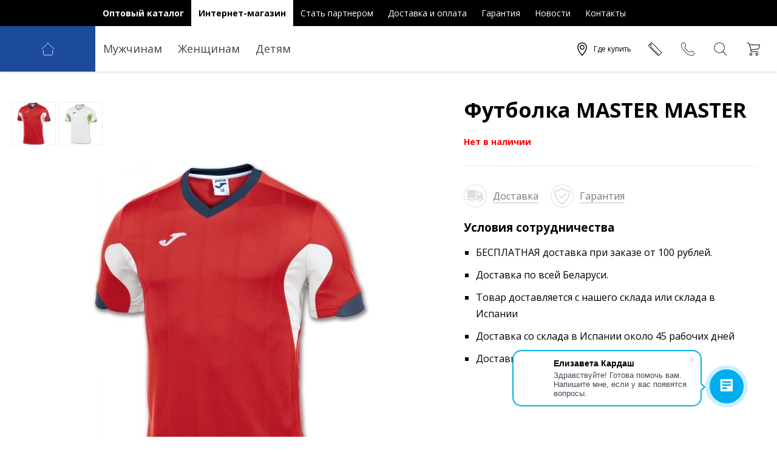

--- FILE ---
content_type: text/html; charset=UTF-8
request_url: https://joma.by/item-shops/100183-600-master-futbolka-master
body_size: 8009
content:
<!DOCTYPE HTML>
<html>
<head>
  <meta http-equiv="Content-Type" content="text/html; charset=utf-8"/>
  <title>ᐅ Аксессуары для волейбола, купить волейбольные аксессуары</title>
  <meta name="description" content="Купить аксессуары для волейбола оригинального качества. ⚡ 2 фирменных магазина в Беларуси. ⚽ Более 2000 товаров в наличии. ➤ Звоните ☎ 29 117-00-99">
  <meta name="keywords" content="аксессуары, волейбольные, для волейбола, оригинал, оригинальные, профессиональные, для футбола, joma, джома, оптом, опт, для команд, купить, заказать, на заказ, под заказ, в интернет-магазине, магазин, в Минске, в Гомеле, в Беларуси, Тивали, оригинал, опт, розница, от поставщика, сайт, цены, стоимость, сколько стоит, недорого, дешево, доставка, акции, скидки">
  <meta name="viewport" content="width=device-width, initial-scale=1.0">
  <link rel="apple-touch-icon" sizes="180x180" href="/apple-touch-icon.png">
  <link rel="icon" type="image/png" sizes="32x32" href="/favicon-32x32.png">
  <link rel="icon" type="image/png" sizes="16x16" href="/favicon-16x16.png">
  <link rel="manifest" href="/site.webmanifest">
  <link rel="mask-icon" href="/safari-pinned-tab.svg" color="#5bbad5">
  <meta name="msapplication-TileColor" content="#28579c">
  <meta name="theme-color" content="#ffffff">
  <link rel="icon" href="/favicon.ico" type="image/x-icon">
  <link type="text/css" rel="stylesheet" href="/css/animate.css?1538304327" >
<link type="text/css" rel="stylesheet" href="/css/joma.css?1714477581" >
<link type="text/css" rel="stylesheet" href="/css/media.css?1642000319" >
  <link href="https://fonts.googleapis.com/css?family=Open+Sans:400,300,300italic,400italic,600,600italic,700,700italic,800,800italic&amp;subset=latin,cyrillic" rel="stylesheet" type="text/css">
  <script type="text/javascript" src="/js/jquery-3.0.0.min.js"></script>
  <script type="text/javascript" src="/js/jquery-migrate-1.4.1.min.js"></script>
  <script type="text/javascript" src="/js/jquery.ui-slider.js"></script>
  <link rel="stylesheet" type="text/css" href="/js/slick/slick.css">
  <script type="text/javascript" src="/js/slick/slick.min.js"></script>
  <link rel="stylesheet" type="text/css" href="/js/touchspin/src/jquery.bootstrap-touchspin.css">
  <script type="text/javascript" src="/js/touchspin/src/jquery.bootstrap-touchspin.js"></script>
  <script type="text/javascript" src="/js/rangeSlider/ion-rangeSlider/ion.rangeSlider.min.js"></script>
  <link rel="stylesheet" type="text/css" href="/js/rangeSlider/css/ion.rangeSlider.skinHTML5.css"/>
  <link rel="stylesheet" type="text/css" href="/js/rangeSlider/css/ion.rangeSlider.css"/>
  <script type="text/javascript" src="/js/perfect-scrollbar-master/dist/perfect-scrollbar.min.js"></script>
  <link rel="stylesheet" type="text/css" href="/js/perfect-scrollbar-master/css/perfect-scrollbar.css"/>
  <script type="text/javascript" src="/js/jquery.scrollTo-2.1.2/jquery.scrollTo.min.js"></script>
  <link rel="stylesheet" href="/js/Magnific-Popup-master/dist/magnific-popup.css">
  <script src="/js/Magnific-Popup-master/dist/jquery.magnific-popup.min.js"></script>

  <script type="text/javascript" src="/js/cart_process.js?1728851794"></script>
  <script type="text/javascript" src="/js/post.js?1592989624"></script>
  <script type="text/javascript" src="/js/jomashop.js?1659689072"></script>
</head>
<body name="shopbody" class="isShop no-touch">


  <div class="bigPopUpWr tabSiazeWrapper bigPopUpAj" popup="1"></div>
  <div class="shopContactsPopUpWr bigPopUpWr bigPopUpAj" popup="3"></div>
  <div class="searchPopupWrapper bigPopUpWr bigPopUpAj" popup="4"></div>
  <input type="hidden" id="mainSale" value="5">
  <input type="hidden" id="mainSaleShop" value="5">
  <input type="hidden" id="mainSaleText" value="При заказе онлайн">


<aside class="leftDevMenuWr">
  <div class="devMainMenu aGr">
    <div class="headerMenu"><a href="/" class="asideLogo"><img src="/images/main_new/aside_logo.png" alt=""></a><a href="/stat-partnerom?retail"><span>Стать партнером</span></a><a href="/dostavka?retail"><span>Доставка и оплата</span></a><a href="/garantiya?retail"><span>Гарантия</span></a><a href="/news-site?retail"><span>Новости</span></a><a href="/contacts?retail"><span>Контакты</span></a></div><div class="headerTab">
		<a href="/" class=""><span>Оптовый каталог</span></a>
		<a href="/retail" class="active"><span>Интернет-магазин</span></a>
</div>  </div>
    <div class="shopMainMenuInner"><a class="topDrop" href="" onclick="return false;" sm="547">Мужчинам<i>+</i></a><a class="topDrop" href="" onclick="return false;" sm="548">Женщинам<i>+</i></a><a class="topDrop" href="" onclick="return false;" sm="549">Детям<i>+</i></a></div><div class="secShopMenu" se="547"><div class="limMenu"><ul><li class=""><a href="/retail-man-odezhda">Одежда<i>+</i></a><ul><li class=""><a href="/odezhda-ekipirovka-dlya-sudey">Экипировка для судей</a></li><li class=""><a href="/retail-odezhda-ekipirovka-dlya-legkoy-atletiki">Экипировка для легкой атлетики</a></li><li class=""><a href="/retail-man-odezhda-igrovye-futbolki">Игровые футболки</a></li><li class=""><a href="/retail-man-odezhda-igrovye-shorty">Игровые шорты</a></li><li class=""><a href="/retail-man-odezhda-futbolki-i-polo">Футболки и поло</a></li><li class=""><a href="/retail-man-odezhda-sportivnye-kofty-i-khudi">Спортивные кофты и худи</a></li><li class=""><a href="/retail-man-odezhda-sportivnye-kostyumy">Спортивные костюмы</a></li><li class=""><a href="/retail-man-odezhda-sportivnye-shtany-i-legginsy">Спортивные штаны</a></li><li class=""><a href="/odezhda-termobele">Термобелье</a></li><li class=""><a href="/retail-man-odezhda-kurtki-i-vetrovki">Куртки и ветровки</a></li></ul></li></ul><ul><li class=""><a href="/retail-man-obuv">Обувь<i>+</i></a><ul><li class=""><a href="/retail-man-obuv-butsy">Бутсы</a></li><li class=""><a href="/retail-man-obuv-futzalki">Футзалки</a></li><li class=""><a href="/retail-man-obuv-bampy">Бампы</a></li><li class=""><a href="/retail-man-obuv-dlya-tennisa">Для тенниса</a></li><li class=""><a href="/obuv-obuv-dlya-gandbola">Обувь для гандбола</a></li><li class=""><a href="/retail-man-obuv-dlya-bega">Для бега</a></li><li class=""><a href="/retail-man-obuv-na-kazhdyy-den">На каждый день</a></li><li class=""><a href="/retail-man-obuv-turisticheskaya-obuv">Туристическая обувь</a></li><li class=""><a href="/retail-man-obuv-letnyaya-obuv">Летняя обувь</a></li></ul></li></ul><ul><li class=""><a href="/retail-man-aksessuary">Аксессуары<i>+</i></a><ul><li class=""><a href="/683-aksessuary-golovnye-ubory">Головные уборы и шарфы</a></li><li class=""><a href="/retail-man-aksessuary-sumki-i-ryukzaki">Сумки и рюкзаки</a></li><li class=""><a href="/retail-man-aksessuary-shchitki-i-zashchita">Щитки и защита</a></li><li class=""><a href="/retail-man-aksessuary-perchatki">Перчатки</a></li><li class=""><a href="/retail-man-aksessuary-myachi">Мячи</a></li><li class=""><a href="/retail-man-aksessuary-noski">Носки</a></li><li class=""><a href="/retail-man-aksessuary-getry">Гетры</a></li></ul></li></ul><ul><li class=""><a href="/retail-man-forma">Форма<i>+</i></a><ul><li class=""><a href="/retail-man-forma-futbol">Футбольная форма</a></li><li class=""><a href="/forma-vratarskaya-ekipirovka">Вратарская экипировка</a></li><li class=""><a href="/retail-man-forma-gandbol">Гандбол</a></li><li class=""><a href="/retail-man-forma-voleybol">Волейбол</a></li><li class=""><a href="/retail-man-forma-basketbol">Баскетбол</a></li><li class=""><a href="/retail-man-forma-beg">Бег</a></li></ul></li></ul></div></div><div class="secShopMenu" se="548"><div class="limMenu"><ul><li class=""><a href="/retail-girl-odezhda">Одежда<i>+</i></a><ul><li class=""><a href="/retail-girl-odezhda-igrovye-futbolki">Игровые футболки</a></li><li class=""><a href="/retail-girl-odezhda-igrovye-shorty">Игровые шорты</a></li><li class=""><a href="/odezhda-ekipirovka-dlya-fitnesa-i-bega">Экипировка для фитнеса и бега</a></li><li class=""><a href="/retail-girl-odezhda-legginsy-i-sportivnye-shtany">Леггинсы и спортивные штаны</a></li><li class=""><a href="/retail-girl-odezhda-mayki-i-polo">Майки и  поло</a></li><li class=""><a href="/retail-girl-odezhda-kurtki-i-vetrovki">Куртки и ветровки</a></li><li class=""><a href="/retail-girl-odezhda-sportivnye-kofty-i-khudi">Спортивные кофты и худи</a></li><li class=""><a href="/retail-girl-odezhda-sportivnye-kostyumy">Спортивные костюмы</a></li></ul></li></ul><ul><li class=""><a href="/retail-girl-obuv">Обувь<i>+</i></a><ul><li class=""><a href="/retail-girl-obuv-futbol">Футбол</a></li><li class=""><a href="/retail-girl-obuv-dlya-bega">Для бега</a></li><li class=""><a href="/retail-girl-obuv-dlya-tennisa">Для тенниса</a></li><li class=""><a href="/retail-girl-obuv-na-kazhdyy-den">На каждый день</a></li><li class=""><a href="/retail-girl-obuv-turisticheskaya-obuv">Туристическая обувь</a></li></ul></li></ul><ul><li class=""><a href="/retail-girl-aksessuary">Аксессуары<i>+</i></a><ul><li class=""><a href="/retail-girl-aksessuary-sumki-i-ryukzaki">Сумки и рюкзаки</a></li><li class=""><a href="/retail-girl-aksessuary-zashchita-i-shchitki">Защита и щитки</a></li><li class=""><a href="/retail-girl-aksessuary-myachi">Мячи</a></li><li class=""><a href="/retail-girl-aksessuary-getry">Гетры</a></li><li class=""><a href="/retail-girl-aksessuary-noski">Носки</a></li><li class=""><a href="/retail-girl-aksessuary-perchatki">Перчатки</a></li></ul></li></ul><ul><li class=""><a href="/retail-girl-sport">Спорт<i>+</i></a><ul><li class=""><a href="/retail-girl-sport-futbol">Футбол</a></li><li class=""><a href="/retail-girl-sport-basketbol">Баскетбол</a></li><li class=""><a href="/retail-girl-sport-voleybol">Волейбол</a></li><li class=""><a href="/retail-girl-sport-beg">Бег</a></li><li class=""><a href="/retail-girl-sport-tennis">Теннис</a></li><li class=""><a href="/retail-girl-sport-fitnes">Фитнес</a></li></ul></li></ul></div></div><div class="secShopMenu" se="549"><div class="limMenu"><ul><li class=""><a href="/retail-child-odezhda">Одежда<i>+</i></a><ul><li class=""><a href="/704-odezhda-termobelyo">Термобельё</a></li><li class=""><a href="/retail-child-odezhda-igrovye-futbolki">Игровые футболки</a></li><li class=""><a href="/retail-child-odezhda-futbolki-i-polo">Футболки и поло</a></li><li class=""><a href="/retail-child-odezhda-igrovye-shorty">Игровые шорты</a></li><li class=""><a href="/retail-child-odezhda-komplekty-formy">Комплекты формы</a></li><li class=""><a href="/retail-child-odezhda-kurtki-i-vetrovki">Куртки и ветровки</a></li><li class=""><a href="/retail-child-odezhda-sportivnye-kofty-i-khudi">Спортивные кофты и худи</a></li><li class=""><a href="/retail-child-odezhda-sportivnye-shtany">Спортивные штаны</a></li><li class=""><a href="/retail-child-odezhda-sportivnye-kostyumy">Спортивные костюмы</a></li></ul></li></ul><ul><li class=""><a href="/retail-child-obuv">Обувь<i>+</i></a><ul><li class=""><a href="/retail-child-obuv-butsy">Бутсы</a></li><li class=""><a href="/retail-child-obuv-futzalki">Футзалки</a></li><li class=""><a href="/retail-child-obuv-bampy">Бампы</a></li><li class=""><a href="/retail-child-obuv-dlya-bega">Для бега</a></li><li class=""><a href="/retail-child-obuv-na-kazhdyy-den">На каждый день</a></li></ul></li></ul><ul><li class=""><a href="/retail-child-aksessuary">Аксессуары<i>+</i></a><ul><li class=""><a href="/retail-child-aksessuary-sumki-i-ryukzaki">Сумки и рюкзаки</a></li><li class=""><a href="/retail-child-aksessuary-shchitki">Щитки</a></li><li class=""><a href="/retail-child-aksessuary-myachi">Мячи</a></li><li class=""><a href="/retail-child-aksessuary-getry">Гетры</a></li></ul></li></ul><ul><li class=""><a href="/retail-child-forma">Форма<i>+</i></a><ul><li class=""><a href="/retail-child-forma-futbol">Футбол</a></li><li class=""><a href="/retail-child-forma-basketbol">Баскетбол</a></li><li class=""><a href="/retail-child-forma-beg">Бег</a></li><li class=""><a href="/retail-child-forma-voleybol">Волейбол</a></li></ul></li></ul></div></div></aside>
<div class="bigLoader">
  <div class="loaderWrapper">
    <div class="loaderInner">
      <div class="cssload-container">
        <ul class="cssload-flex-container">
          <li>
            <span class="cssload-loading cssload-one"></span>
            <span class="cssload-loading cssload-two"></span>
            <span class="cssload-loading-center"></span>
          </li>
        </ul>
      </div>
    </div>
  </div>
</div><div class="out_container shopContainer">
    <div class="container">
      <header>
        <div class="header">
          <div class="lim">
            <div class="headerMenuWr aW">

              <div class="headerTab">
		<a href="/" class=""><span>Оптовый каталог</span></a>
		<a href="/retail" class="active"><span>Интернет-магазин</span></a>
</div>              <div class="headerMenu"><a href="/" class="asideLogo"><img src="/images/main_new/aside_logo.png" alt=""></a><a href="/stat-partnerom?retail"><span>Стать партнером</span></a><a href="/dostavka?retail"><span>Доставка и оплата</span></a><a href="/garantiya?retail"><span>Гарантия</span></a><a href="/news-site?retail"><span>Новости</span></a><a href="/contacts?retail"><span>Контакты</span></a></div>
            </div>
          </div>
        </div>
        <div class="shopMainMenuWrapper">
          <div class="lim">
            <div class="menuDevButWr"><i class="menuDevBut"></i></div>
            <a class="main_logo" href="/">
            <svg class="main_logo__svg" version="1.1" id="Capa_1" xmlns="http://www.w3.org/2000/svg" xmlns:xlink="http://www.w3.org/1999/xlink" x="0px" y="0px"
								viewBox="0 0 53 53" style="enable-background:new 0 0 53 53;" xml:space="preserve">
							<style type="text/css">
								.st0{fill:none;stroke:#fff;stroke-linecap:round;stroke-linejoin:round;stroke-miterlimit:10;}
								.st1{fill:none;}
								.st2{fill:none;stroke:#fff;stroke-width:2;stroke-linecap:round;stroke-linejoin:round;stroke-miterlimit:10;}
							</style>
							<line class="st0" x1="-86.7" y1="-63.3" x2="-59.8" y2="-90.2"/>
							<g>
								<line class="st1" x1="0" y1="28.4" x2="0" y2="28.4"/>
								<path class="st2" d="M45.2,31.3v13.4c0,3.1-2.5,5.7-5.7,5.7H13.6c-3.1,0-5.7-2.5-5.7-5.7V31.3"/>
								<g>
									<line class="st2" x1="26.6" y1="2" x2="51.7" y2="27.1"/>
									<line class="st2" x1="1.4" y1="27.1" x2="26.5" y2="2"/>
								</g>
							</g>
							</svg>
            </a>
            <div class="shopMainMenuInner"><a class="topDrop" href="" onclick="return false;" sm="547">Мужчинам<i>+</i></a><a class="topDrop" href="" onclick="return false;" sm="548">Женщинам<i>+</i></a><a class="topDrop" href="" onclick="return false;" sm="549">Детям<i>+</i></a></div>            <div class="headerIconsWr">
              <div class="headerLocate bigPopUpGo" title="Где купить" popupgo="3" jpopup="contacts-shop-p"><i></i><span>Где купить</span></div>
              <div class="tableSizeGo bigPopUpGo headerSize" title="Таблица размеров" popupgo="1" jpopup="tablesize-p"><i></i></div>
              <div class="headerFilter bigPopUpGo filterGo" title="Фильтр" popupgo="2"><i></i></div>
              <div class="headerInfo bigPopUpGo" title="Контакты" popupgo="3" jpopup="contacts-shop-p"><i></i></div>
              <div class="headerSearch bigPopUpGo" title="Поиск" popupgo="4" jpopup="search-shop-p"><i></i></div>
              <div class="headerCartDev " title="Корзина (0/0 р.)"><a href="/cart/shop"><i></i><sup>0</sup></a>
              </div>
            </div>
          </div>
          <!-- Старт всплывающее  меню магазина -->
          <div class="secShopMenu" se="547"><div class="limMenu"><ul><li class=""><a href="/retail-man-odezhda">Одежда<i>+</i></a><ul><li class=""><a href="/odezhda-ekipirovka-dlya-sudey">Экипировка для судей</a></li><li class=""><a href="/retail-odezhda-ekipirovka-dlya-legkoy-atletiki">Экипировка для легкой атлетики</a></li><li class=""><a href="/retail-man-odezhda-igrovye-futbolki">Игровые футболки</a></li><li class=""><a href="/retail-man-odezhda-igrovye-shorty">Игровые шорты</a></li><li class=""><a href="/retail-man-odezhda-futbolki-i-polo">Футболки и поло</a></li><li class=""><a href="/retail-man-odezhda-sportivnye-kofty-i-khudi">Спортивные кофты и худи</a></li><li class=""><a href="/retail-man-odezhda-sportivnye-kostyumy">Спортивные костюмы</a></li><li class=""><a href="/retail-man-odezhda-sportivnye-shtany-i-legginsy">Спортивные штаны</a></li><li class=""><a href="/odezhda-termobele">Термобелье</a></li><li class=""><a href="/retail-man-odezhda-kurtki-i-vetrovki">Куртки и ветровки</a></li></ul></li></ul><ul><li class=""><a href="/retail-man-obuv">Обувь<i>+</i></a><ul><li class=""><a href="/retail-man-obuv-butsy">Бутсы</a></li><li class=""><a href="/retail-man-obuv-futzalki">Футзалки</a></li><li class=""><a href="/retail-man-obuv-bampy">Бампы</a></li><li class=""><a href="/retail-man-obuv-dlya-tennisa">Для тенниса</a></li><li class=""><a href="/obuv-obuv-dlya-gandbola">Обувь для гандбола</a></li><li class=""><a href="/retail-man-obuv-dlya-bega">Для бега</a></li><li class=""><a href="/retail-man-obuv-na-kazhdyy-den">На каждый день</a></li><li class=""><a href="/retail-man-obuv-turisticheskaya-obuv">Туристическая обувь</a></li><li class=""><a href="/retail-man-obuv-letnyaya-obuv">Летняя обувь</a></li></ul></li></ul><ul><li class=""><a href="/retail-man-aksessuary">Аксессуары<i>+</i></a><ul><li class=""><a href="/683-aksessuary-golovnye-ubory">Головные уборы и шарфы</a></li><li class=""><a href="/retail-man-aksessuary-sumki-i-ryukzaki">Сумки и рюкзаки</a></li><li class=""><a href="/retail-man-aksessuary-shchitki-i-zashchita">Щитки и защита</a></li><li class=""><a href="/retail-man-aksessuary-perchatki">Перчатки</a></li><li class=""><a href="/retail-man-aksessuary-myachi">Мячи</a></li><li class=""><a href="/retail-man-aksessuary-noski">Носки</a></li><li class=""><a href="/retail-man-aksessuary-getry">Гетры</a></li></ul></li></ul><ul><li class=""><a href="/retail-man-forma">Форма<i>+</i></a><ul><li class=""><a href="/retail-man-forma-futbol">Футбольная форма</a></li><li class=""><a href="/forma-vratarskaya-ekipirovka">Вратарская экипировка</a></li><li class=""><a href="/retail-man-forma-gandbol">Гандбол</a></li><li class=""><a href="/retail-man-forma-voleybol">Волейбол</a></li><li class=""><a href="/retail-man-forma-basketbol">Баскетбол</a></li><li class=""><a href="/retail-man-forma-beg">Бег</a></li></ul></li></ul></div></div><div class="secShopMenu" se="548"><div class="limMenu"><ul><li class=""><a href="/retail-girl-odezhda">Одежда<i>+</i></a><ul><li class=""><a href="/retail-girl-odezhda-igrovye-futbolki">Игровые футболки</a></li><li class=""><a href="/retail-girl-odezhda-igrovye-shorty">Игровые шорты</a></li><li class=""><a href="/odezhda-ekipirovka-dlya-fitnesa-i-bega">Экипировка для фитнеса и бега</a></li><li class=""><a href="/retail-girl-odezhda-legginsy-i-sportivnye-shtany">Леггинсы и спортивные штаны</a></li><li class=""><a href="/retail-girl-odezhda-mayki-i-polo">Майки и  поло</a></li><li class=""><a href="/retail-girl-odezhda-kurtki-i-vetrovki">Куртки и ветровки</a></li><li class=""><a href="/retail-girl-odezhda-sportivnye-kofty-i-khudi">Спортивные кофты и худи</a></li><li class=""><a href="/retail-girl-odezhda-sportivnye-kostyumy">Спортивные костюмы</a></li></ul></li></ul><ul><li class=""><a href="/retail-girl-obuv">Обувь<i>+</i></a><ul><li class=""><a href="/retail-girl-obuv-futbol">Футбол</a></li><li class=""><a href="/retail-girl-obuv-dlya-bega">Для бега</a></li><li class=""><a href="/retail-girl-obuv-dlya-tennisa">Для тенниса</a></li><li class=""><a href="/retail-girl-obuv-na-kazhdyy-den">На каждый день</a></li><li class=""><a href="/retail-girl-obuv-turisticheskaya-obuv">Туристическая обувь</a></li></ul></li></ul><ul><li class=""><a href="/retail-girl-aksessuary">Аксессуары<i>+</i></a><ul><li class=""><a href="/retail-girl-aksessuary-sumki-i-ryukzaki">Сумки и рюкзаки</a></li><li class=""><a href="/retail-girl-aksessuary-zashchita-i-shchitki">Защита и щитки</a></li><li class=""><a href="/retail-girl-aksessuary-myachi">Мячи</a></li><li class=""><a href="/retail-girl-aksessuary-getry">Гетры</a></li><li class=""><a href="/retail-girl-aksessuary-noski">Носки</a></li><li class=""><a href="/retail-girl-aksessuary-perchatki">Перчатки</a></li></ul></li></ul><ul><li class=""><a href="/retail-girl-sport">Спорт<i>+</i></a><ul><li class=""><a href="/retail-girl-sport-futbol">Футбол</a></li><li class=""><a href="/retail-girl-sport-basketbol">Баскетбол</a></li><li class=""><a href="/retail-girl-sport-voleybol">Волейбол</a></li><li class=""><a href="/retail-girl-sport-beg">Бег</a></li><li class=""><a href="/retail-girl-sport-tennis">Теннис</a></li><li class=""><a href="/retail-girl-sport-fitnes">Фитнес</a></li></ul></li></ul></div></div><div class="secShopMenu" se="549"><div class="limMenu"><ul><li class=""><a href="/retail-child-odezhda">Одежда<i>+</i></a><ul><li class=""><a href="/704-odezhda-termobelyo">Термобельё</a></li><li class=""><a href="/retail-child-odezhda-igrovye-futbolki">Игровые футболки</a></li><li class=""><a href="/retail-child-odezhda-futbolki-i-polo">Футболки и поло</a></li><li class=""><a href="/retail-child-odezhda-igrovye-shorty">Игровые шорты</a></li><li class=""><a href="/retail-child-odezhda-komplekty-formy">Комплекты формы</a></li><li class=""><a href="/retail-child-odezhda-kurtki-i-vetrovki">Куртки и ветровки</a></li><li class=""><a href="/retail-child-odezhda-sportivnye-kofty-i-khudi">Спортивные кофты и худи</a></li><li class=""><a href="/retail-child-odezhda-sportivnye-shtany">Спортивные штаны</a></li><li class=""><a href="/retail-child-odezhda-sportivnye-kostyumy">Спортивные костюмы</a></li></ul></li></ul><ul><li class=""><a href="/retail-child-obuv">Обувь<i>+</i></a><ul><li class=""><a href="/retail-child-obuv-butsy">Бутсы</a></li><li class=""><a href="/retail-child-obuv-futzalki">Футзалки</a></li><li class=""><a href="/retail-child-obuv-bampy">Бампы</a></li><li class=""><a href="/retail-child-obuv-dlya-bega">Для бега</a></li><li class=""><a href="/retail-child-obuv-na-kazhdyy-den">На каждый день</a></li></ul></li></ul><ul><li class=""><a href="/retail-child-aksessuary">Аксессуары<i>+</i></a><ul><li class=""><a href="/retail-child-aksessuary-sumki-i-ryukzaki">Сумки и рюкзаки</a></li><li class=""><a href="/retail-child-aksessuary-shchitki">Щитки</a></li><li class=""><a href="/retail-child-aksessuary-myachi">Мячи</a></li><li class=""><a href="/retail-child-aksessuary-getry">Гетры</a></li></ul></li></ul><ul><li class=""><a href="/retail-child-forma">Форма<i>+</i></a><ul><li class=""><a href="/retail-child-forma-futbol">Футбол</a></li><li class=""><a href="/retail-child-forma-basketbol">Баскетбол</a></li><li class=""><a href="/retail-child-forma-beg">Бег</a></li><li class=""><a href="/retail-child-forma-voleybol">Волейбол</a></li></ul></li></ul></div></div>          <!-- Конец всплывающее меню магазина -->
        </div>
      </header>
      <div class="headerCart aW">
        <a href="/cart/shop" class="cartAmtSumm"><i class="headerCartIcon"></i> <span class='supAmt'>0</span> <span class="tovarWord">товар</span> / <span class='supTotel'>0</span> <i class="moneySign">BYN</i> <span class="headerCartButton">Оформить заказ</span></a>
        <div class="headerCartInfo">До БЕСПЛАТНОЙ ДОСТАВКИ осталось <span class="headerCartInfoPriceWr"><b class="headerCartMinus"></b> <i class="moneySign">BYN</i></span></div>
        <span class="headerCartActiveInfo">ДОСТАВИМ БЕСПЛАТНО!</span>
      </div>



      <div class="top-dev-menu">
        <div class="leftDevMenuWr">
        </div>
      </div>


      <div class="shopContentWr"><div class="newShopContent"><div class="lim2"><div class="innerTopInfo"></div>
<div class="shopInnerLeft"><div class="innerImgList"><ul class="noList" name="SecondImage"><li name="linobel" class="" id=""><div><img name="small" src="//joma.by/i/img-1508493060/b137fdd1f79d56c7edf3365fea7520f2.jpg" alt=""></div></li><li name="linobel" class="" id=""><div><img name="small" src="//joma.by/i/photo/804.jpg" alt=""></div></li></ul></div><div class="shopInnerImgMain"><img src="//joma.by/i/img-1508493060/b137fdd1f79d56c7edf3365fea7520f2.jpg" alt="" alt="100183.600"></div>
<div class="propList"><div><span>Производитель:</span>JOMA (Испания)</div></div><div class="itemDsc">Футболка с коротким рукавом</div>
<!-- Старт социалки -->
 <div class="innerSocial">
    <div>Поделиться ссылочкой:</div>
    <div id="my-share" class="ya-share2" data-services="vkontakte,facebook,odnoklassniki,viber,whatsapp,skype,telegram" data-counter=""></div>
 </div>
<!-- Конец социалки -->
</div><div class="shopInnerRight aGr"><div class="mainInnerInfo aGr  ">
<div class="crumbs">
</div><h1>Футболка MASTER MASTER </h1> <h3 style="color:red">Нет в наличии</h3>  

</div>

<!-- Убрать в шаблон -->
<div class="innerDeliveryWrapper">
  <div class="delivLinkWr">
    <div>
   	  <i class="deliveryIcon"></i>
      <a href="/dostavka">Доставка</a>
    </div>
    <div>
   	  <i class="garantIcon"></i>
      <a href="/garantiya">Гарантия</a>
    </div>
  </div>
<div class="pseudoH3">Условия сотрудничества</div>
  <ul>
        <li>БЕСПЛАТНАЯ доставка при заказе от 100 рублей.</li>
        <li>Доставка по всей Беларуси.</li>
        <li>Товар доставляется с нашего склада или склада в Испании</li>
        <li>Доставка со склада в Испании около 45 рабочих дней</li>
        <li>Доставка со склада в Минске 2-5 рабочих дней</li>
  </ul>
</div>


</div>
 <div class="lim">
   <div class="innerBottom">
       </div>
 </div>
</div></div><div class="free_footer" style="margin-bottom:100px;"></div>
<script>
gtag('event', 'page_view', {
    'send_to': 'AW-771929325',
    'dynx_itemid': '804',
    'dynx_pagetype': 'offerdetail',
    'dynx_totalvalue': '0.00'
});
</script></div>
    </div>
    <footer>

    <div class="footer-shops">
        <div class="lim">
            <div class="pseudoH1">Магазины JOMA | Беларусь</div>
            <div class="titleDopText">Здесь можно примерять, можно забрать заказ</div>
            <div class="footer-shops-list">
                <div class="footer-shop-item">
                    <div class="pseudoH2">Минск</div>
                    <div class="cityShopAdres">ТЦ "Тивали", г.Минск, ул. Притыцкого, 29, 3 этаж</div>
                    <div class="cityShopWorkTime">По будням с 10:00 до 20:00</div>
                    <div class="cityShopWorkTime">Суббота, воскресенье с 10:00 до 18:00</div>
                    <div class="cityShopPhone">+375 29 1180099<br>+375 33 3060099</div>
                    <div><a href="/kontakty-magazin-v-tivali?retail">Магазин на карте</a></div>
                </div>
            </div>
        </div>
    </div>



    <div class="bottomShare">
        <span>Поделиться ссылочкой:</span>
        <div class="bottomShareList">
            <script src="//yastatic.net/es5-shims/0.0.2/es5-shims.min.js"></script>
            <script src="//yastatic.net/share2/share.js"></script>
            <div class="ya-share2" data-services="vkontakte,facebook,odnoklassniki,twitter,viber,whatsapp,telegram" data-counter=""></div>
        </div>
    </div>
    <div class="lim aW flex footerInner">
        <div class="footerLeft">
            <a href="/" class="footerLogo"><img src="/images/main_new/footer_logo.png" alt=""></a>
            <div class="footerFirmInfo">
                <div>ООО «Джома-спорт»</div>
                <div>(официальный партнер JOMA SPORT в Беларуси)</div>
                <div>© 2009&mdash;2026</div>
                <div class="footerSmallInfo">УНП 191767154<br>
                    Свидетельство о гос. регистрации выдано Минским горисполкомом 12.10.12<br>
                    Регистрация в торговом реестре от 01.06.2016<br>Регистрационный номер 333393 </div>
            </div>
        </div>
        <div class="footerCenter">
            <div class="footerTopLinks">
                <div class="headerMenu"><a href="/" class="asideLogo"><img src="/images/main_new/aside_logo.png" alt=""></a><a href="/stat-partnerom"><span>Стать партнером</span></a><a href="/dostavka"><span>Доставка и оплата</span></a><a href="/garantiya"><span>Гарантия</span></a><a href="/news-site"><span>Новости</span></a><a href="/contacts"><span>Контакты</span></a></div>            </div>
            <div class="footerContacts">
                <div class="pseudoH3"><a href="/contacts/">Контактная информация</a></div>
                <div class="contacts-otdel">
    <div class="cotacts-title-h2">Интернет-магазин</div>
    <div class="topPhoneInner">
        <a href="tel:+375291170099"><span><i class="iconViber"></i><i class="iconWatsApp"></i><i class="iconTelegram"></i><i class="iconVel"></i></span>+375 29 117-00-99</a>
        <a href="tel:+375298360099"><span><i class="iconMts"></i></span>+375 29 836-00-99</a>
    </div>
    <div class="cotacts-title-h4">Принимаем заказы через интернет-магазин:</div>
    <div class="contacts-timework-wr">
        <div class="cotacts-time">24/7</div>
    </div>
    <div class="cotacts-title-h4">Обрабатываем заказы, принимаем звонки, отвечаем в мессенджерах:</div>
    <div class="contacts-timework-wr">
        <div class="cotacts-time">Понедельник&mdash;суббота с 10:00 до 20:00</div>
        <div class="cotacts-time">Воскресенье — выходной</div>
    </div>
</div>
<div class="cotacts-title-h2">
    Фирменные магазины JOMA Беларусь
    <div class="cotacts-title-dop"><span>Здесь можно примерять, можно забрать заказ</span></div>
</div>

<div class="contacts-otdel contacts-shoplist">
    <div>
        <div class="cotacts-title-h3">Минск</div>
        <div class="contacts-adress">ТЦ "Тивали", г.Минск, ул. Притыцкого, 29, 3 этаж</div>
        <div class="topPhoneInner">
            <a href="tel:+375291180099">+375 29 118-00-99</a>
        </div>
        <div class="cotacts-title-h4">Часы работы:</div>
        <div class="contacts-timework-wr">
            <div class="cotacts-time">По будням с 10:00 до 20:00</div>
            <div class="cotacts-time">Суббота, воскресенье с 10:00 до 18:00</div>
        </div>
        <div><a href="/kontakty-magazin-v-tivali?retail">Магазин на карте</a></div>
    </div>


</div>                <div class="topSocWr">
				<div class="pseudoH3">Мы в соцсетях</div>
				<ul class="socialBig noList">
					<li><a href="https://vk.com/joma_by" class="vkB" target="_blank" title="В контакте"></a>
					</li>
					<li><a href="https://www.instagram.com/joma_belarus/" class="instaB" target="_blank" title="Instagram"></a></li>
					
					<li><a class="social-list__item" href="https://t.me/jomaby" target="_blank" title="Telegram"><i class="iconTelegram"></i></a></li>
					<!-- <li><a href="https://www.facebook.com/JomaSport.es" class="facebookB" target="_blank" title="Facebook"></a>
					</li>
					<li><a href="https://twitter.com/JomaSport" class="twitterB" target="_blank" title="Twitter"></a>
					</li>
					<li><a href="http://www.youtube.com/user/jomasportes?feature=results_main" class="youtubeB" target="_blank" title="Youtube"></a>
					</li> -->
				</ul>
			</div>            </div>
        </div>
    </div>
</footer>  
  </div>
  

  <!-- <div class="alert-mesage">
    <div class="lim">
    В связи с постановлением Советов Министров РБ от 19 октября 2022 года №713 "О системе регулирования цен", на период переоценка товара заказы ВРЕМЕННО не принимаются.
    </div>
  </div> -->
  
  









<!-- Global site tag (gtag.js) - Google Analytics 
<script async src="https://www.googletagmanager.com/gtag/js?id=UA-130169991-7"></script>
<script async src="https://www.googletagmanager.com/gtag/js?id=UA-130169991-2"></script>
<script>
  window.dataLayer = window.dataLayer || [];
  function gtag(){dataLayer.push(arguments);}
  gtag('js', new Date());

  gtag('config', 'UA-130169991-7'), {
  'linker': {
    'domains': ['promo.joma.by', 'joma.by']
  }
};
  gtag('config', 'UA-130169991-2');
</script>-->

<!-- Google Tag Manager -->
<script>(function(w,d,s,l,i){w[l]=w[l]||[];w[l].push({'gtm.start':
new Date().getTime(),event:'gtm.js'});var f=d.getElementsByTagName(s)[0],
j=d.createElement(s),dl=l!='dataLayer'?'&l='+l:'';j.async=true;j.src=
'https://www.googletagmanager.com/gtm.js?id='+i+dl;f.parentNode.insertBefore(j,f);
})(window,document,'script','dataLayer','GTM-M78P9PR');</script>
<!-- End Google Tag Manager -->
<!-- Google Tag Manager (noscript) -->
<noscript><iframe src="https://www.googletagmanager.com/ns.html?id=GTM-M78P9PR"
height="0" width="0" style="display:none;visibility:hidden"></iframe></noscript>
<!-- End Google Tag Manager (noscript) -->




<!-- Yandex.Metrika counter -->
<script type="text/javascript">
(function(m,e,t,r,i,k,a){m[i]=m[i]||function(){(m[i].a=m[i].a||[]).push(arguments)};
m[i].l=1*new Date();k=e.createElement(t),a=e.getElementsByTagName(t)[0],k.async=1,k.src=r,a.parentNode.insertBefore(k,a)})
(window, document, "script", "https://mc.yandex.ru/metrika/tag.js", "ym");

ym(52753093, "init", {
        clickmap:true,
        trackLinks:true,
        accurateTrackBounce:true,
        webvisor:true
   });

    ym(52273849, "init", {
        clickmap:true,
        trackLinks:true,
        accurateTrackBounce:true,
        
   });

</script>
<noscript>
  <div>
    <img src="https://mc.yandex.ru/watch/52273849?ut=noindex" style="position:absolute; left:-9999px;" alt="" />
    <img src="https://mc.yandex.ru/watch/52753093?ut=noindex" style="position:absolute; left:-9999px;" alt="" />
  </div>
</noscript>
<!-- /Yandex.Metrika counter -->

<script>
        (function(w,d,u){
                var s=d.createElement('script');s.async=true;s.src=u+'?'+(Date.now()/60000|0);
                var h=d.getElementsByTagName('script')[0];h.parentNode.insertBefore(s,h);
        })(window,document,'https://cdn-ru.bitrix24.ru/b815151/crm/site_button/loader_11_0wt36v.js');
</script>




<!-- Facebook Pixel Code -->
<script>
  !function(f,b,e,v,n,t,s)
  {if(f.fbq)return;n=f.fbq=function(){n.callMethod?
  n.callMethod.apply(n,arguments):n.queue.push(arguments)};
  if(!f._fbq)f._fbq=n;n.push=n;n.loaded=!0;n.version='2.0';
  n.queue=[];t=b.createElement(e);t.async=!0;
  t.src=v;s=b.getElementsByTagName(e)[0];
  s.parentNode.insertBefore(t,s)}(window, document,'script',
  'https://connect.facebook.net/en_US/fbevents.js');
  fbq('init', '1008838992823343');
  fbq('track', 'PageView');
</script>
<noscript><img height="1" width="1" style="display:none"
  src="https://www.facebook.com/tr?id=1008838992823343&ev=PageView&noscript=1"
/></noscript>
<!-- End Facebook Pixel Code -->


<!-- Facebook Pixel Code SMM-->
<script>
  !function(f,b,e,v,n,t,s)
  {if(f.fbq)return;n=f.fbq=function(){n.callMethod?
  n.callMethod.apply(n,arguments):n.queue.push(arguments)};
  if(!f._fbq)f._fbq=n;n.push=n;n.loaded=!0;n.version='2.0';
  n.queue=[];t=b.createElement(e);t.async=!0;
  t.src=v;s=b.getElementsByTagName(e)[0];
  s.parentNode.insertBefore(t,s)}(window, document,'script',
  'https://connect.facebook.net/en_US/fbevents.js');
  fbq('init', '173933217383954');
  fbq('track', 'PageView');
</script>
<noscript><img height="1" width="1" style="display:none"
  src="https://www.facebook.com/tr?id=173933217383954&ev=PageView&noscript=1"
/></noscript>
<!-- End Facebook Pixel Code -->



<script src="/js/seoj.js?1769597677"></script>


</body></html>

--- FILE ---
content_type: text/css
request_url: https://joma.by/css/joma.css?1714477581
body_size: 27082
content:
@font-face {
  font-family: "ALSRubl";
  src: url("../fonts/rouble.eot");
  src: url("../fonts/rouble.eot?#iefix") format("embedded-opentype"),
    url("../fonts/rouble.woff") format("woff"),
    url("../fonts/rouble.ttf") format("truetype"),
    url("../fonts/rouble.svg#JournalRegular") format("svg");
  font-weight: normal;
  font-style: normal;
}

html,
body {
  height: 100%;
}
body {
  margin: 0;
  font-family: "Open Sans", "Gill Sans", "Gill Sans MT", "Myriad Pro",
    "DejaVu Sans Condensed", Helvetica, Arial, sans-serif;
  min-width: 320px;
}

.moneySign {
  font-style: normal;
  padding-left: 5px;
  font-weight: 500;
}

img {
  margin-bottom: -5px;
}
a {
  color: #3498db;
  text-decoration: none;
  border-bottom: solid 1px #77bae7;
}

.pseudoH2 {
  font-size: 1.5em;
  font-weight: 700;
  margin: 20px 0 10px;
}

.pseudoH3 {
  font-size: 1.17em;
  font-weight: 700;
  margin: 20px 0 10px;
}

.pseudoH4 {
  font-size: 1em;
  font-weight: 700;
  margin: 20px 0 10px;
}

.aW a {
  color: #fff;
  border-bottom: solid 1px rgba(255, 255, 255, 0.5);
}
.aB a,
.itemName {
  color: #000;
  border-bottom: solid 1px rgba(0, 0, 0, 0.3);
}
.aB a:hover,
.itemName:hover {
  color: #000;
  border-bottom: solid 1px rgba(0, 0, 0, 1);
}
.aGr a {
  color: #787878;
  border-bottom: solid 1px rgba(120, 120, 120, 0.5);
}
a:hover {
  color: #999;
  border-bottom: solid 1px #999;
}
a img {
  border: none;
  border-collapse: collapse;
  outline: none;
}
a:focus,
select:focus,
input:focus,
textarea:focus {
  outline: none;
}
table {
  border-collapse: collapse;
}
.noList {
  margin: 0 !important;
  padding: 0 !important;
  list-style: none;
}
.lim {
  max-width: 1420px;
  min-width: 250px;
  margin: 0 auto;
  padding: 0 10px;
  position: relative;
}

.limnp {
  max-width: 1420px;
  min-width: 250px;
  margin: 0 auto;
  padding: 0;
  position: relative;
}

.lim5 {
  max-width: 1440px;
  min-width: 250px;
  margin: 0 auto;
  padding: 0 10px;
  position: relative;
}

.lim4 {
  max-width: 1100px;
  min-width: 250px;
  margin: 0 auto;
  padding: 0 20px;
  position: relative;
}

.shopMainMenuWrapper .limMenu {
  max-width: 1440px;
  min-width: 250px;
  margin: 0 auto;
  position: relative;
  padding: 0 20px;
  overflow: hidden;
}
.lim2 {
  max-width: 1440px;
  min-width: 250px;
  margin: 0 auto;
  padding: 0 20px;
}
.lim3 {
  width: 300px;
  margin: 0 auto;
  padding: 0 10px;
}
.anlim {
  max-width: 1880px;
  min-width: 300px;
  margin: 0 auto;
  padding: 0 20px;
  position: relative;
}

.flex {
  display: flex;
}

.show {
  visibility: visible !important;
}
.hide {
  visibility: hidden !important;
}
.pseudo {
  border-bottom-style: dashed !important;
}
.out_container {
  margin: 0 auto;
  height: 100%;
  left: 0;
  position: relative;
  transition: left 0.4s ease-in-out;
}
.out_container.active,
.out_container.active header {
  left: 320px;
  transition: left 0.4s ease-in-out;
}
.container {
  min-height: 100%;
}
/*Header*/

header {
  position: relative;
  top: 0;
  left: 0;
  width: 100%;
  min-width: 300px;
  z-index: 2000;
  -webkit-transform: translateZ(0);
  transform: translateZ(0);
  transition: left 0.4s ease-in-out;
}
.headerMenu ul {
  margin: 0;
  padding: 0;
  list-style: none;
}
.headerMenuWr {
  display: flex;
}
.headerMenu li {
  display: inline-block;
}
.fixHeader header {
  position: relative;
  z-index: 2000;
}
.header {
  position: relative;
  background: #000;
}
.fixHeader .shopMainMenuWrapper .shopMainMenuInner > a {
  padding: 5px 13px 5px;
  font-size: 16px;
}

header .shopMainMenuInner i {
  display: none;
}

.searchList {
  position: absolute;
  top: 100px;
  bottom: 0;
  left: 10px;
  right: 0;
  overflow-x: hidden;
  overflow-y: auto;
}

.searchList .cartItemInfo .itemSizeItemAddWr {
  width: auto !important;
}

.cartItemInfo > div.cart-item-stock-wr .cart-item-stock {
  font-size: 14px;
  margin-bottom: 15px;
}

.cart-item-stock-wr {
  margin-top: 20px;
  display: flex !important;
  flex-direction: column;
}

.size-list > div {
  margin: 0 20px 10px 0;
  text-align: right;
  width: 95px;
  white-space: nowrap;
}

.cart-item-stock {
  display: none;
  white-space: normal;
}

.cart-item-stock__info {
  color: #999;
  font-size: 12px;
}

.cart-item-stock.active {
  display: flex;
  align-items: flex-start;
}

.searchList .cartQty,
.searchList .cartCost {
  display: none;
}
.searchList .itemSizeWrapper b {
  cursor: default;
  border: none;
  color: #000;
  margin-right: 6px;
  width: auto;
  height: auto;
  line-height: 1.2;
  min-width: auto;
}
.searchList .itemSizeWrapper b:hover {
  color: #000;
  background: none;
  border: none;
}

.searchList .itemSizeWrapper {
  display: block;
}

.searchList .cartItemInfo .itemPrice {
  display: inline-block;
}

.searchPopupWrapper.active {
  display: block;
  padding-bottom: 10px;
}
.waitAnim {
  position: absolute;
  top: 50%;
  left: 50%;
  margin-left: -48px;
}
.searchPopupWrapper .cartTableWrapper {
  padding: 0;
  border: none;
}
.searchPopupWrapper .cartPhoto img {
  max-height: 100px;
}
.searchResult .cartTable {
  width: 99%;
}
.searchPopupInner {
  position: relative;
  height: 100%;
}

.searchPopupInner .lim {
  min-height: 100%;
}
.pseudoH {
  font-size: 30px;
  font-weight: 700;
  margin: 40px 0 40px;
}
/*Header cart & info*/
.headerIconsWr {
  position: absolute;
  right: 10px;
  top: 0;
  bottom: 0;
  text-align: right;
  display: flex;
}

.headerIconsWr > div {
  display: inline-block;
  position: relative;
  padding: 0 15px;
  height: 100%;
  vertical-align: top;
  margin-left: -0.26em;
  min-width: 28px;
  cursor: pointer;
}

.fixHeader .headerIconsWr > div {
  padding: 0 10px 0 10px;
  height: 100%;
}

.headerIconsWr > div.active,
.headerSize > div.active,
.headerIconsWr > div:hover,
.headerSize > div:hover {
  background: #1c4b9b;
}
.headerIconsWr > div.active i,
.headerSize > div.active i {
  background-color: #fff !important;
}

.headerIconsWr > div.headerCartDev.active {
  background: #568add;
}

.headerCartDev a {
  border: none;
  position: absolute;
  top: 0;
  bottom: 0;
  left: 0;
  right: 0;
}

.headerCartDev sup {
  background: #fff;
  border-radius: 50%;
  padding: 0 2px;
  text-align: center;
  color: #000;
  font-size: 10px;
  position: relative;
  top: 10px;
  right: -8px;
  display: none;
}
.headerCartDev.cartActive sup:before {
  content: "";
  position: absolute;
  right: 0;
  bottom: -14px;
  display: block;
  width: 16px;
  height: 16px;
  background: url(/images/icons/discount.svg);
  background-size: 100%;
}

.headerCartDev.active sup {
  display: inline-block;
  min-width: 10px;
}

.bigPopUpWr {
  position: fixed;
  top: 118px;
  right: 0;
  left: 0;
  bottom: 0;
  background: rgba(255, 255, 255, 0.98);
  display: none;
  z-index: 2050;
  overflow-x: hidden;
  overflow-y: auto;
  box-shadow: 0 0 15px rgba(0, 0, 0, 0.2);
}

.searchPopupWrapper,
.hidFiltrPopup {
  padding-top: 50px;
}

.fixHeader .bigPopUpWr {
  top: 94px;
}

.shopContactsPopUpWr .topContactsWr,
.hidFiltrPopup .hidFiltrWr {
  max-width: 580px;
  margin: 0 auto 0;
  padding: 20px;
  position: relative;
}

.shopContactsPopUpWr h4 {
  margin: 0 0 5px 0;
}
.shopContactsPopUpWr .shopWorkTime {
  display: block !important;
  line-height: 1.7;
}
.shopContactsPopUpWr .pseudoTitle,
.konModelsPopUpInner .pseudoTitle {
  font-size: 36px;
  margin: 40px 0 60px;
  text-align: center;
}
.skypeLink {
  border: none;
  text-decoration: none;
  color: #000 !important;
}
.headerInfo > i,
.headerSearch i {
  display: block;
  position: absolute;
}
/*.headerFilter i:before {
    display: block;
    width: 5px;
    height: 1px;
    position: absolute;
    background: inherit;
    top: 5px;
    left: 3px;
    content: '';
    transition: 0.3s ease-in-out;
}
.headerFilter i:after {
    display: block;
    width: 20px;
    height: 1px;
    position: absolute;
    background: inherit;
    top: -5px;
    left: -4px;
    content: '';
    transition: 0.3s ease-in-out;
}

.headerFilter i {
    display: inline-block;
    position: relative;
    width: 11px;
    left: -4px;
    height: 1px;
    background: #000;
    margin: 25px 0 0 7px;
    text-align: center;
}*/

.iconViber,
.iconWatsApp,
.iconTelegram,
.iconMts,
.iconVel,
.iconBt {
  display: inline-block;
  margin-right: 5px;

  background: url(../images/main_new/viber.svg) no-repeat;
  background-size: 100%;
  width: 26px;
  height: 26px;
  position: relative;
  top: 4px;
}

.iconWatsApp {
  background: url(../images/main_new/whatsapp.svg) no-repeat;
}

.iconTelegram {
  background: url(../images/main_new/telegram.svg) no-repeat;
}

.iconMts {
  background: url(../images/icons/mts.svg) no-repeat;
}
.iconVel {
  background: url(../images/icons/velcom.svg) no-repeat;
}

.iconBt {
  background: url(../images/icons/bt.png) no-repeat #fff;
}

.headerInfo.active {
  display: inline-block;
  cursor: pointer;
}
.headerSearch i,
.headerInfo i,
.headerFilter i,
.headerCartDev i,
.headerSize i,
.headerLocate i {
  background-position: 50% 50%;
  background-color: #000;
  -webkit-mask-image: url(../images/icons/search.svg);
  mask-image: url(../images/icons/search.svg);
  height: 22px;
  width: 22px;
  position: absolute;
  top: 50%;
  margin-top: -11px;
  left: 50%;
  margin-left: -11px;
}

.headerInfo i {
  -webkit-mask-image: url(../images/icons/phone.svg);
  mask-image: url(../images/icons/phone.svg);
}

.headerLocate i {
  -webkit-mask-image: url(../images/icons/locate.svg);
  mask-image: url(../images/icons/locate.svg);
  position: relative;
  left: auto;
  top: auto;
  margin-top: 0;
  margin-right: 8px;
}

.headerLocate:hover span,
.headerLocate.active span {
  color: #fff;
}

.headerLocate {
  font-size: 12px;
  display: flex !important;
  align-items: center;
}

.headerFilter i {
  -webkit-mask-image: url(../images/icons/filter.svg);
  mask-image: url(../images/icons/filter.svg);
}

.headerCartDev i {
  -webkit-mask-image: url(../images/icons/cart.svg);
  mask-image: url(../images/icons/cart.svg);
}

.headerSize i {
  -webkit-mask-image: url(../images/icons/ruler.svg);
  mask-image: url(../images/icons/ruler.svg);
}

.headerFilter {
  display: none !important;
}

.no-touch .headerIconsWr > div:hover i {
  background-color: #fff;
}

.searchInputWr {
  position: relative;
  z-index: 900;
  padding: 0;
  background: #fff;
  display: block;
}
.fixHeader .searchInputWr.active {
  left: 141px;
}
.searchInputWr i {
  z-index: 100;
  top: 20px;
  left: 20px;
  height: 30px;
  width: 30px;
  background: url(../images/main_new/j_icons.png) no-repeat -29px -729px;
  position: absolute;
}
.searchInputWr input {
  display: block;
  width: 80%;
  margin: 0 auto;
  border: none;
  border-bottom: solid 1px #ddd;
  font-size: 26px;
  font-weight: 300;
  padding: 18px 10px 16px;
  text-align: center;
}
.fixHeader .searchInputWr input {
  padding: 11px 10px 10px 50px;
}

.headerCart {
  position: relative;
  background: #568add;
  text-align: center;
  padding: 3px 10px 3px;
  display: none;
}

.headerCart.active {
  display: block;
}

.headerCart.fixCart {
  position: fixed;
  top: 0;
  left: 0;
  right: 0;
  z-index: 1950;
}

.cartAnswer {
  margin-top: 40px;
}

.cartAmtSumm {
  border: none !important;
  color: #fff !important;
  font-size: 14px;
}

.headerCartInfo,
.headerCartActiveInfo {
  font-size: 13px;
  color: #f7f7f7;
  display: inline-block;
  padding-left: 28px;
  position: relative;
  top: -1px;
}

.headerCartInfo a:hover {
  color: #fff !important;
  border-bottom-color: #fff !important;
}

.headerCartInfoPriceWr {
  white-space: nowrap;
}

.headerCartInfo:after, /*.cartWarningInfo:after,*/ .headerCartActiveInfo:after {
  content: "";
  display: block;
  width: 15px;
  /*-webkit-mask-image: url(../images/icons/danger.svg);
    mask-image: url(../images/icons/danger.svg);
    background-position: 50% 50%;
    background-color: #fff;*/
  background: url(../images/icons/danger.svg) no-repeat 50% 50%;
  background-size: 13px auto;
  position: absolute;
  left: 0;
  margin-left: 10px;
  top: 0;
  bottom: 0;
}

.cartWarningInfo:after {
  background-size: 15px auto;
  width: 15px;
  height: 15px;
  top: 12px;
  left: 0px;
  bottom: auto;
}

.headerCartButton {
  padding: 1px 10px;
  margin-left: 5px;
  background: #fff;
  color: #000;
  border-radius: 4px;
  font-size: 13px;
  display: none;
  position: relative;
  top: -1px;
}

.headerCartButton:hover {
  background: rgba(255, 255, 255, 0.92);
}

.cartActive .headerCartInfo,
.headerCartActiveInfo {
  display: none;
}

.cartActive .headerCartButton,
.isShop .headerCartButton,
.cartActive .headerCartActiveInfo {
  display: inline-block;
}

.headerCartIcon {
  display: inline-block;
  -webkit-mask-image: url(../images/icons/cart.svg);
  mask-image: url(../images/icons/cart.svg);
  background-color: #fff;
  height: 18px;
  width: 18px;
  background-size: auto 18px;
  position: relative;
  top: 3px;
}

/*footer*/
footer {
  margin: -209px 0 0 0;
  background: #191919;
  position: relative;
  color: #999;
  line-height: 1.7;
  font-size: 14px;
}

.footerInner {
  padding-top: 40px;
  padding-bottom: 40px;
}

.bottomShare {
  text-align: center;
  background: #222;
  padding: 5px 5px 7px;
}

.bottomShare > span {
  display: inline-block;
  line-height: 24px;
  font-size: 14px;
  position: relative;
  top: 2px;
}

.bottomShareList {
  display: inline-block;
}

.footerSmallInfo {
  font-size: 12px;
  margin: 10px 0 0;
}

.bottomFooterInfo > div {
  display: inline-block;
  vertical-align: top;
  margin-right: 5%;
}
.bottomFooterInfo > div div {
  margin-bottom: 5px;
}
.footerContactsPhones {
  font-size: 24px;
}
.footerContactsPhones span {
  white-space: nowrap;
}
.footerLeft {
  width: 25%;
  margin-top: 6px;
}
.footerLogo {
  border: none !important;
  display: none;
}

.footerLogo img {
  width: 230px;
}

.footerFirmInfo {
  margin: 0;
  font-size: 14px;
}
.footerFirmInfo div {
  margin-bottom: 4px;
}
.footerTopLinks {
  max-width: 1024px;
}

.footerCenter {
  padding-left: 55px;
  margin-top: -10px;
}

.footerTopLinks li {
  font-size: 14px;
  margin-bottom: 4px;
  text-align: top;
  width: 180px;
  display: inline-block;
}

.footerContacts h3 a,
.footerContacts .pseudoH3 a {
  border: none !important;
  color: #999 !important;
}
.footerContacts h4 {
  margin-bottom: 10px;
}
.footerContacts h3,
.footerContacts .pseudoH3 {
  margin-bottom: 15px;
}
.socialBig {
  margin-top: 13px;
}
.socialBig li {
  display: inline-block;
  margin-right: 8px;
}
.socialBig li a {
  background-image: url(../images/main_new/social_big.svg);
  background-size: auto 100%;
  display: block;
  height: 30px;
  width: 30px;
  opacity: 1;
  border-bottom: none !important;
}

.socialBig .iconTelegram {
  width: 30px !important;
  height: 30px !important;
  top: 0 !important;
}

.socialBig li a:hover {
  opacity: 0.8;
}
.facebookB {
  background-position: -200px 0px;
}
.twitterB {
  background-position: -150px 0px;
}
.youtubeB {
  background-position: -100px 0px;
}
.vkB {
  background-position: -50px 0px;
}

.socialBig li a.instaB {
  background-image: url(../images/icons/instagram.svg);
  background-size: auto 100%;
  background-color: #fff;
}

.free_footer {
  height: 210px;
}
.footerContactsDopInfo {
  font-size: 14px;
  padding: 5px;
  color: #666;
  border: solid 1px #666;
  background: #000;
  display: inline-block;
  border-radius: 6px;
}
/*newShop*/
.shopMainMenuWrapper {
  background: #fff;
  box-shadow: 0 2px 4px -2px rgba(0, 0, 0, 0.3);
  position: relative;
}
.headerMenuWr {
  margin-left: 147px;
}

.fixHeader .headerMenuWr {
  margin-left: 96px;
}

.headerMenu,
.headerTab {
  display: flex;
}

.headerTab {
  white-space: nowrap;
}

.shopMainMenuWrapper .shopMainMenuInner > a {
  color: #444;
  font-size: 18px;
  border: none;
  text-decoration: none;
  display: inline-block;
  padding: 25px 13px 26px;
  height: 24px;
  position: relative;
  top: 0;
  z-index: 150;
}

.headerMenu a,
.headerTab a {
  font-size: 14px;
  border: none;
  text-decoration: none;
  padding: 12px 12px 12px;
  position: relative;
  white-space: nowrap;
  box-sizing: border-box;
  display: block;
}

.fixHeader .headerMenu a,
.fixHeader .headerTab a {
  padding: 5px 12px 5px;
}

.headerTab a {
  font-weight: 700;
}
.headerTab a.active {
  background: #fff;
  color: #000 !important;
}

.headerTab a:hover {
  background: #f1f1f1;
  color: #000 !important;
}

.shopMainMenuWrapper .shopMainMenuInner > a.topDrop {
  cursor: default;
}

.shopMainMenuWrapper .shopMainMenuInner a.topDrop:hover:after,
.shopMainMenuWrapper .shopMainMenuInner a.topDrop.active:after {
  position: absolute;
  content: "";
  width: 0;
  height: 0;
  border-left: 10px solid transparent;
  border-right: 10px solid transparent;
  border-top: 10px solid #164990;
  bottom: -10px;
  left: 50%;
  margin-left: -10px;
}
.headerSearch.active:after {
  left: -5px;
  top: 50%;
  margin-top: -5px;
  transform: rotate(90deg);
}
.shopMainMenuWrapper .shopMainMenuInner a:hover,
.shopMainMenuWrapper .shopMainMenuInner a.active {
  background: #164990;
  color: #fff;
}
.shopContacts {
  position: absolute;
  right: 15px;
  top: 3px;
  width: 500px;
  text-align: right;
  line-height: 1.7;
  color: #888;
}
.shopContacts a {
  text-decoration: none;
  color: #fff !important;
  font-size: 18px;
  white-space: nowrap;
}

.shopMainMenuWrapper .main_logo {
  position: absolute;
  top: 0;
  bottom: 0;
  z-index: 1000;
  background: #1c4b9b;
  display: block;
  padding: 0 !important;
  left: 0;
  border-bottom: none;
  width: 157px;
  box-sizing: border-box;
  display: flex;
  align-items: center;
  justify-content: center;
}

.main_logo__svg {
  height: 22px;
}
.shopMainMenuWrapper .shopMainMenuInner {
  margin-left: 147px;
}

.fixHeader .shopMainMenuWrapper .shopMainMenuInner {
  margin-left: 96px;
}

.fixHeader .shopMainMenuWrapper .main_logo {
  padding: 0 8px !important;
  overflow: hidden;
}

.fixHeader .shopMainMenuWrapper .main_logo img {
  height: 100%;
}

.shopMainMenuWrapper .secShopMenu {
  position: absolute;
  background: rgba(255, 255, 255, 1);
  left: 0;
  top: -2000px;
  z-index: 100;
  width: 100%;
  box-shadow: 0 5px 5px 0 rgba(0, 0, 0, 0.07);
  opacity: 0;
  transition: opacity 0.3s ease-in-out 0.2s;
}
.shopMainMenuWrapper .secShopMenu.active,
.shopMainMenuWrapper .secShopMenu.active2 {
  opacity: 1;
  top: 74px;
  transition: opacity 0.3s ease-in-out;
  border-top: solid 1px #eee;
}
.fixHeader .shopMainMenuWrapper .secShopMenu.active {
  top: 34px;
}
.secShopMenu a {
  color: #777;
  border-bottom: none;
}

header .secShopMenu .limMenu i {
  display: none;
}

.secShopMenu a:hover {
  color: #1c4b9b;
}
.shopMainMenuWrapper .secShopMenu .limMenu > ul {
  padding: 0;
  display: inline-block;
  vertical-align: top;
  white-space: normal;
  /*max-width: 200px;*/
  width: 20%;
}

.shopMainMenuWrapper .secShopMenu .limMenu > ul:last-child {
  margin-right: 0;
}

.shopMainMenuWrapper .secShopMenu .limMenu > ul > li {
  padding: 20px 20px 30px 0;
}

.shopMainMenuWrapper .secShopMenu .limMenu > ul > li > a {
  font-size: 16px;
  font-weight: 700;
  display: block;
  /*margin-bottom: 7px;
	border-bottom: solid 1px #eee;
	padding-bottom: 14px;*/
  padding: 5px 0;
  color: #000 !important;
  cursor: default;
}
.secShopMenu ul {
  list-style: none;
  margin: 0;
}
.shopMainMenuWrapper .secShopMenu .limMenu > ul > li > ul {
  padding: 0;
}
.shopMainMenuWrapper .secShopMenu .limMenu > ul > li > ul > li {
  font-size: 14px;
}

.shopMainMenuWrapper .secShopMenu .limMenu > ul > li > ul > li.active > a {
  color: #fff;
  background: #1c4b9b;
  padding: 5px;
}

.shopMainMenuWrapper .secShopMenu .limMenu > ul > li > ul > li > a {
  display: block;
  padding: 5px 0;
}

.shopMainMenuWrapper .secShopMenu .limMenu > ul > li > ul > li > ul {
  padding: 0 0 0 10px;
  display: none;
}

.shopMainMenuWrapper .secShopMenu .limMenu > ul > li > ul > li > ul > li {
  position: relative;
}

.shopMainMenuWrapper .secShopMenu .limMenu > ul > li > ul > li > ul > li > a {
  padding: 4px 4px;
  display: block;
}

.newShopContent {
  position: relative;
  min-height: 500px;
}
.shopLeftColumn {
  float: left;
  left: 0;
  width: 250px;
  z-index: 120;
  padding-bottom: 100px;
}
.shopLeftColumn.fixLeftColumn {
  position: fixed;
  top: 90px;
  padding: 10px 33px 100px 0;
}
.shopLeftColumn.shopLeftBottom {
  position: absolute;
  top: auto;
  bottom: 325px;
}
.shopLeftMenu h1 {
  margin-top: 0;
  margin-bottom: 40px;
  font-size: 28px;
  text-transform: uppercase;
}
.shopLeftMenu h2 {
  font-size: 32px;
}
.shopLeftMenu .secShopMenu .limMenu > ul > li,
.leftDevMenuWr .secShopMenu .limMenu > ul > li {
  padding: 5px;
  border-bottom: solid 1px #ddd;
}

.shopLeftMenu .secShopMenu .limMenu > ul,
.leftDevMenuWr .secShopMenu .limMenu > ul {
  padding: 0;
}

.leftDevMenuWr .secShopMenu .limMenu > ul {
  border-bottom: none;
}

.shopLeftMenu .secShopMenu .limMenu > ul > li,
.leftDevMenuWr .secShopMenu .limMenu > ul > li {
  position: relative;
}

.shopLeftMenu .secShopMenu .limMenu > ul > li > a,
.leftDevMenuWr .secShopMenu .limMenu > ul > li > a {
  color: #000 !important;
  text-decoration: none;
}
.secShopMenu .limMenu > ul > li > a:hover,
.leftDevMenuWr .secShopMenu .limMenu > ul > li > a:hover {
  color: #41b8f2;
}
.shopLeftMenu .secShopMenu .limMenu > ul > li > a,
.leftDevMenuWr .secShopMenu .limMenu > ul > li > a {
  display: block;
  padding: 5px 35px 5px 5px;
  margin: 0;
  font-size: 16px;
  font-weight: 700;
  position: relative;
}

.leftDevMenuWr .secShopMenu .limMenu .w50_menu > a,
.shopLeftMenu .secShopMenu .limMenu .w50_menu > a {
  font-weight: 500;
  z-index: 150;
  color: #000;
  font-size: 14px;
  margin-left: 55px;
  padding-right: 0;
}

.leftDevMenuWr .secShopMenu .limMenu .w50_menu,
.shopLeftMenu .secShopMenu .limMenu .w50_menu {
  border-bottom: none;
}

.shopLeftMenu .secShopMenu .limMenu .w50_menu > a > i {
  display: none;
}

.shopLeftMenu .secShopMenu .limMenu .w50_menu .menuTopPicWr {
  margin-bottom: 0;
}

.leftDevMenuWr .secShopMenu .w50_menu .menuTopPicWr,
.shopLeftMenu .secShopMenu .w50_menu .menuTopPicWr {
  height: 50px;
  width: 50px;
  top: 50%;
  margin-top: -25px;
}

.leftDevMenuWr .secShopMenu .limMenu > ul > li > a {
  font-weight: 500;
  z-index: 150;
}

.shopLeftMenu .secShopMenu .limMenu > ul > li > a > i,
.leftDevMenuWr .secShopMenu .limMenu > ul > li > a > i {
  display: block;
  position: absolute;
  padding: 0 10px;
  right: 0;
  top: 50%;
  margin-top: -20px;
  bottom: 0;
  font-size: 28px;
  font-weight: 300;
  width: 15px;
  cursor: pointer;
  font-style: normal;
  /*background: #ddd;*/
  color: #000;
}

.leftDevMenuWr .secShopMenu .limMenu > ul > li > a.active > i,
.shopLeftMenu .secShopMenu .limMenu > ul > li > a.active > i {
  color: #fff;
}

.shopLeftMenu .secShopMenu .limMenu > ul > li > ul,
.leftDevMenuWr .secShopMenu .limMenu > ul > li > ul {
  padding-left: 0;
  display: none;
  padding-bottom: 5px;
}

.shopLeftMenu .secShopMenu .limMenu > ul > li.active > ul,
.leftDevMenuWr .secShopMenu .limMenu > ul > li.active > ul {
  display: block;
}
.shopLeftMenu .secShopMenu .limMenu > ul > li > ul a,
.leftDevMenuWr .secShopMenu .limMenu > ul > li > ul a {
  display: block;
  padding: 5px 0 5px 20px;
  font-size: 14px;
}
.shopLeftMenu .secShopMenu .limMenu > ul > li > ul > li > ul a,
.leftDevMenuWr .secShopMenu .limMenu > ul > li > ul > li > ul a {
  display: block;
  padding: 5px 0 5px 20px;
  font-size: 12px;
}

.shopLeftMenu .secShopMenu .limMenu > ul > li > ul > li > ul,
.leftDevMenuWr .secShopMenu .limMenu > ul > li > ul > li > ul {
  padding-left: 0;
  margin-left: 10px;
  max-height: 300px;
  overflow: auto;
  display: none;
}

.shopLeftMenu .secShopMenu .limMenu > ul > li > ul > li.active > ul,
.leftDevMenuWr .secShopMenu .limMenu > ul > li > ul > li.active > ul {
  display: block;
}

.shopLeftMenu .secShopMenu a.active,
.leftDevMenuWr .secShopMenu a.active,
.leftDevMenuWr .secShopMenu .konMenu.active > a {
  background: #1c4b9b;
  color: #fff !important;
}
.shopRightWrapper {
  margin-left: 300px;
  margin-top: 50px;
  position: relative;
}
.tovItem {
  display: inline-block;
  width: 28.8%;
  max-width: 400px;
  text-align: center;
  margin: 0 1.5% 40px 1.5%;
  padding: 0.5%;
  border: solid 1px #fff;
  vertical-align: top;
  position: relative;
  z-index: 100;
  background: #fff;
}
.shopInnerRecomWr .tovItem {
  margin: 0 10px 0 10px;
  padding: 10px;
}

.tovItemIn {
  position: absolute;
  left: 0;
  right: 0;
  height: auto;
}

.shopInnerRecomWr h2 {
  font-weight: 600;
  margin: 10px 0 40px;
}

.shopInnerRecomWr .slick-track {
  padding-bottom: 30px;
}

.tovItem > a {
  color: #000;
  display: block;
  border-bottom: none;
}

.touch .tovItem .itemImg {
  display: block;
}

.itemImg {
  display: table-cell;
  vertical-align: middle;
  text-align: center;

  position: relative; /*height:400px;*/
  padding: 10px;
}
.itemImg img {
  max-width: 100%;
  max-height: 300px;
  display: inline-block;
}
.itemColorsWrapper {
  height: 70px;
  display: none;
}

.tovItem .itemColorsWrapper {
  padding: 0 30px;
}

.tovItem .itemColorsWrapper .slick-track {
  margin: 0 auto;
}

.itemColorsWrapper a {
  height: 70px;
  display: block;
  border: none;
  text-align: center;
  position: relative;
  margin: 0 5px;
}
.tovItem .itemColorsWrapper a.active:after {
  position: absolute;
  content: "";
  left: 0;
  right: 0;
  border-bottom: solid 1px #41b8f2;
  top: 0;
  bottom: 0;
}
.itemColorsWrapper img {
  max-height: 50px;
  max-width: 100%;
  position: absolute;
  margin: auto;
  left: 0;
  top: 0;
  bottom: 0;
  right: 0;
}
.itemPrice {
  font-size: 16px;
  margin: 10px 0;
  font-weight: 500;
}

.itemPriceIn {
  display: inline-block;
  position: relative;
}

.itemPriceAlert {
  color: #f00;
  font-size: 14px;
  margin-bottom: 10px;
}

.itemPriceSale {
  font-size: 12px;
  background: #4cc180;
  padding: 1px 5px;
  margin-right: 5px;
  color: #fff;
  position: relative;
  top: -1px;
  display: inline-block;
}

.itemNewPriceInfo {
  font-size: 12px;

  margin: 5px 0;
}

.itemPrice.itemPriceSaleOn {
  margin: 5px 0 0 0;
}

.itemPriceSaleOn .itemPriceIn:after {
  content: "";
  border-bottom: solid 1px #000;
  left: 0;
  right: 0;
  top: 50%;
  position: absolute;
}

.itemPriceSaleOn .itemPriceIn {
  color: #777;
}

.itemNewPrice {
  display: none;
  margin-bottom: 10px;
  color: #4cc180;
}

.itemPriceSale.active,
.itemNewPrice.active {
  display: inline-block;
}

.itemNewPrice.blackF {
  background: #000;
  color: #fff;
  padding: 5px 10px;
  margin-top: 10px;
}

.itemNewPrice.blackF .itemPriceSale {
  background: #f00;
}

.itemPriceAlert span {
  font-weight: 700;
}

.itemColorsWrapper.slick-initialized {
  display: block;
}
.itemColorsWrapper .slick-prev,
.itemColorsWrapper .slick-next {
  background: none;
}

.itemColorsWrapper .slick-prev.slick-disabled,
.itemColorsWrapper .slick-next.slick-disabled {
  background: none !important;
}
.itemSizeWrapper {
  display: none;
}

.tovItem .itemSizeWrapper {
  padding: 0 10px;
}
.tovItem:hover,
.itemActive {
  border: solid 1px #eee;
  box-shadow: 0 0 25px -5px rgba(0, 0, 0, 0.2);
  z-index: 205;
  transition: box-shadow linear 0.3s;
}

.tovItem:hover .itemSizeWrapper.active,
.itemActive .itemSizeWrapper.active {
  display: block;
}
.itemSizeWrapper b,
.sizeFilter {
  border: solid 1px #ccc;
  padding: 2px;
  min-width: 36px;
  height: 36px;
  line-height: 36px;
  margin-right: 3px;
  margin-bottom: 6px;
  display: inline-block;
  vertical-align: top;
  font-weight: 300;
  text-align: center;
  font-size: 14px;
  cursor: pointer;
  position: relative;
}
.searchList .itemSizeWrapper b,
.mainInnerInfo .itemSizeWrapper b {
  margin-left: 0;
}
.itemSizeWrapper b:active,
.itemSizeWrapper b.active,
.sizeFilter:hover,
.sizeFilter.active {
  color: #fff;
  background: #7faaef !important;
  border: solid 1px #7faaef !important;
}

.itemSizeWrapper b:hover {
  background: #99b6e4;
  border-color: #99b6e4;
  color: #fff;
}

input.qt,
.cartQty input {
  display: inline-block !important;
  width: 40px;
  height: 36px;
  text-align: center;
  line-height: 36px;
  font-size: 18px;
  vertical-align: top;
  position: relative;
  top: -1px;
  border: solid 1px #ccc;
}

.qt i {
  font-style: normal;
  position: relative;
  top: 7px;
}
.addBut,
.addButS {
  display: inline-block;
  border: none !important;
  margin-bottom: 10px;
}
.addBut span,
.addButS span {
  display: inline-block;
  border: none;
  background-color: #568add;
  border-radius: 6px;
  cursor: pointer;
  font-size: 16px;
  margin: 0;
  outline: none;
  padding: 15px 25px;
  position: relative;
  color: #fff;
  transition: background-color 0.2s ease-in-out;
  min-width: 170px;
  text-align: center;
}

.mb {
  font-size: 20px;
  font-weight: 300;
  position: relative;
  top: 13px;
  margin-left: 10px;
}
.addBut:hover span {
  background-color: #f8893c;
  transition: background-color 0.2s ease-in-out;
}
.addBut:active span {
  background: #f57a25;
}
.inCartOn .addBut {
  display: none;
}
.inCartOn .inCart {
  display: inline-block;
}
.inCart {
  padding: 10px 30px 14px;
  font-size: 16px;
  border: dashed 1px #ddd;
  border-radius: 6px;
  display: none;
  margin-top: 0px !important;
}
.mainInnerInfo .inCart {
  font-size: 20px;
}
.inCart a {
  color: #00285f;
  text-decoration: none;
  border-bottom: solid 1px rgba(0, 40, 95, 0.2);
  display: inline;
}
.itemAdd {
  display: none;
}
.itemAddHidden {
  position: absolute;
  background: #fff;
  border: solid 1px #eee;
  border-top: none;
  width: 100%;
  left: -1px;
  padding-bottom: 20px;
  display: none;
  box-shadow: 0 0 0 0 rgba(0, 0, 0, 0.2);
}

.tovItem:hover .itemAddHidden,
.itemActive .itemAddHidden {
  box-shadow: 0 15px 20px -5px rgba(0, 0, 0, 0.2);
  transition: box-shadow linear 0.3s;
}

.inCartActive .itemAddHidden {
  border: solid 1px #32c775;
  border-top: none;
}

.touch .itemAddHidden {
  display: block;
  position: relative;
  border: none !important;
  box-shadow: none !important;
  padding-bottom: 0;
}
.touch .itemSizeWrapper.active {
  display: block;
}
.touch .tovItem {
  border: solid 1px #eee;
  box-shadow: none !important;
  z-index: 105;
  padding-bottom: 15px;
}

.tovItem.inCartActive {
  border: solid 1px #32c775;
}

.tovItem:hover .itemAddHidden,
.itemActive .itemAddHidden {
  display: block;
}
.tovItem:hover .itemAdd.active,
.itemActive .itemAdd.active {
  display: block;
}
.tovItem.noSize:hover .itemAddHidden,
.itemActive.noSize .itemAddHidden {
  display: block;
  box-shadow: 0 35px 35px -25px rgba(0, 0, 0, 0.2);
}
.mainInnerInfo .itemAdd {
  position: relative;
  border: none !important;
  bottom: auto;
}
b[s="0"] {
  display: none;
}
.itemSizeWrapper b i {
  display: none;
  position: absolute;
  top: -2px;
  font-size: 11px;
  left: -2px;
  padding: 2px;
  color: #fff !important;
  background: #ff7e00;
  min-width: 11px;
  text-align: center;
  height: 11px;
  line-height: 11px;
}

.inCartOn i {
  display: block !important;
}

.sFilterButWr {
  position: fixed;
  display: none;
  width: 50px;
  height: 50px;
  background: #568add;
  border-radius: 50%;
  z-index: 1000;
  bottom: 20px;
  right: 20px;
  cursor: pointer;
  text-align: center;
}

.no-touch .sFilterButWr:hover,
.sFilterButWr.active {
  background: #ff8200;
  transition: all ease-in-out 0.3s;
}

.sFilterButWr i {
  display: inline-block;
  position: relative;
  width: 11px;
  left: -4px;
  height: 2px;
  background: #fff;
  margin: 25px 0 0 7px;
  text-align: center;
}

.sFilterButWr i:after {
  display: block;
  width: 20px;
  height: 2px;
  position: absolute;
  background: inherit;
  top: -5px;
  left: -4px;
  content: "";
  transition: 0.3s ease-in-out;
}

.sFilterButWr i:before {
  display: block;
  width: 5px;
  height: 2px;
  position: absolute;
  background: inherit;
  top: 5px;
  left: 3px;
  content: "";
  transition: 0.3s ease-in-out;
}

.filterWrapper {
  margin-top: 30px;
}
.colorFilter {
  display: inline-block;
  width: 40px;
  height: 40px;
  margin-right: 1px;
  border: solid 1px #eee;
  cursor: pointer;
  position: relative;
}
.colorFilter:before {
  content: "";
  position: absolute;
  top: -2px;
  left: -2px;
  background: #fff;
  border: solid 1px #eee;
  padding: 1px 2px;
  width: 11px;
  height: 13px;
  font-size: 15px;
  line-height: 15px;
  display: none;
}
.colorFilter:hover:before {
  display: block;
}
.colorFilter.active:before {
  display: block !important;
  content: "\2714";
}
/*input[name="priceRange"] {
	display: none;
}*/

/* Ширина слайдера */
#priceRange {
  margin: 0 24px 24px;
}
/* Контейнер слайдера */
.ui-slider {
  position: relative;
}
/* Ползунок */
.ui-slider .ui-slider-handle {
  position: absolute;
  z-index: 2;
  width: 24px;
  height: 24px;
  background: #eee;
  box-shadow: 1px 1px 3px rgba(0, 0, 0, 0.4);
  cursor: pointer;
}

.ui-slider .ui-slider-handle:after {
  content: "";
  border-left: solid 1px #ccc;
  border-right: solid 1px #ccc;
  height: 12px;
  width: 4px;
  display: block;
  margin-left: 9px;
  margin-top: 6px;
}

.ui-slider .ui-slider-handle:hover,
.ui-slider .ui-slider-handle:active {
  background: #fff;
}

.ui-slider .ui-slider-handle:active {
  box-shadow: 1px 1px 5px rgba(0, 0, 0, 0.3);
}

.ui-slider .ui-slider-range {
  position: absolute;
  z-index: 1;
  font-size: 0.7em;
  display: block;
  border: 0;
  overflow: hidden;
}
/* горизонтальный слайдер (сама полоса по которой бегает ползунок) */
.ui-slider-horizontal {
  height: 12px;
}
/* позиционируем ползунки */
.ui-slider-horizontal .ui-slider-handle {
  top: -8px;
  margin-left: -24px;
  outline: none;
}
.ui-slider-horizontal .ui-slider-handle:last-child {
  margin-left: 0 !important;
}

.ui-slider-horizontal .ui-slider-range {
  top: 0;
  height: 100%;
}
.ui-slider-horizontal .ui-slider-range-min {
  left: 0;
}
.ui-slider-horizontal .ui-slider-range-max {
  right: 0;
}
/* оформление полосы по которой ходит ползунок */
.ui-widget-content {
  border: 1px solid #d4d4d4;
  background: #fff;
}
/* оформление активного участка (между двумя ползунками) */
.ui-widget-header {
  border: 1px solid #d4d4d4;
  border-top: 1px solid #428bca;
  border-bottom: 1px solid #428bca;
  background: #428bca;
  background: linear-gradient(
    to top,
    rgba(66, 139, 202, 1) 0%,
    rgba(127, 195, 232, 1) 100%
  );
}
/* скругление для полосы слайдера */

.priceRangeInputWr {
  white-space: nowrap;
}

.priceRangeInputWr input {
  display: inline-block;
  width: 100px;
  padding: 5px 4px;
  border: solid 1px #ddd;
  text-align: center;
  font-size: 16px;
}

.priceRangeInputWr i {
  display: inline-block;
  width: 14px;
  text-align: center;
  color: #ddd;
  margin-left: 2px;
  line-height: 28px;
}

.crumbs {
  margin: 0 0 0 0;
  line-height: 1.7;
  overflow: hidden;
  width: 100%;
}

/*.crumbs a:after {
	content:'\2192';
	position: absolute;
	top: -2px;
	right: -20px;
	color: #333 !important;


}*/

.crumbs a {
  position: relative;
  margin: 0 3px;
  font-size: 12px;
  /*margin-right: 25px;*/
}

.shopInnerLeft,
.shopInnerRight {
  display: inline-block;
  vertical-align: top;
  margin-top: 50px;
}

.shopInnerRight {
  margin-top: 40px;
}

.shopInnerLeft {
  width: 58%;
}

.shopInnerImgMain {
  text-align: center;
  display: flex;
  align-items: center;
  justify-content: center;
  min-height: 500px;
}

.shopInnerImgMain img {
  max-width: 100%;
}
.shopInnerRight {
  width: 39%;
  margin-left: 2%;
}
.mainInnerInfo .itemSizeWrapper {
  margin-left: 0;
  margin-bottom: 20px;
  display: flex;
  flex-wrap: wrap;
}
.mainInnerInfo .itemColorsWrapper {
  display: flex;
  margin: 0;
  padding-left: 0;
  height: auto;
  flex-wrap: wrap;
}
.mainInnerInfo h1 {
  margin: 0 0 20px;
  font-weight: 700;
  font-size: 34px;
}
.itemOldPrice {
  margin-top: 10px;
  color: #777;
  display: none;
  position: relative;
  font-size: 14px;
}

.cartCostNoSale {
  font-weight: normal;
  color: #777;
  display: inline-block;
  position: relative;
  white-space: nowrap;
}

.cartCostSale {
  white-space: nowrap;
}

.itemOldPrice:after,
.cartAmtSumm del:after,
.cartCostNoSale:after {
  position: absolute;
  content: "";
  top: 50%;
  left: 0;
  right: 0;
  border-bottom: solid 1px #777;
}

.cartAmtSumm del:after {
  border-bottom: solid 1px #fff;
}

.cartAmtSumm del {
  position: relative;
  text-decoration: none;
}

.mainInnerInfo .itemOldPrice {
  font-size: 26px;
  font-weight: 300;
}

/*.saleOn .itemOldPrice {
	display: block;
}
.saleOn .itemPrice {
	color: #bd0000;
}*/
.innerSocial {
  margin: 30px 0;
  font-size: 14px;
  color: #777;
}
.innerSocial > div {
  display: inline-block;
  vertical-align: middle;
}
.mainInnerInfo h3,
.mainInnerInfo .pseudoH3 {
  font-weight: 700;
  margin-bottom: 10px;
  font-size: 14px;
  margin-top: 10px;
}
.mainInnerInfo .itemColorsWrapper a {
  display: flex;
  align-items: center;
  justify-content: center;
  width: 70px;
  height: 70px;
  border: solid 1px #eee;
  margin: 0 6px 5px 0;
  vertical-align: top;
}
.mainInnerInfo .itemColorsWrapper a.active {
  border: solid 2px #41b8f2 !important;
  cursor: default;
}
.mainInnerInfo .itemColorsWrapper a:hover {
  border-color: #41b8f2;
}

.mainInnerInfo .itemPrice {
  font-size: 40px;
  margin: 20px 0;
  font-weight: 500;
}

.mainInnerInfo .itemPriceSaleOn.itemPrice {
  font-size: 30px;
  margin: 0;
}

.mainInnerInfo .itemPriceSale {
  font-size: 16px;
  margin-right: 10px;
  top: -4px;
}

.mainInnerInfo .itemNewPrice {
  font-size: 30px;
}

.mainInnerInfo .itemAdd {
  display: block;
}
.mainInnerInfo .itemAdd > div {
  margin-top: 5px;
}
.mainInnerInfo .itemAdd .input-group {
  margin: 10px 0 30px;
}
.itemAdd .input-group {
  display: block;
  margin: 12px 0 18px;
}
.mainInnerInfo .addBut {
  margin-bottom: 0;
}
.tableSize {
  position: relative;
  padding-left: 30px;
  margin-top: 0px;
  font-size: 13px;
  color: #000;
  display: inline-block;
}
.tableSize i {
  display: block;
  position: absolute;
  left: 0;
  background: url(../images/joma_icons.png) no-repeat 0 -163px;
  height: 8px;
  width: 26px;
  top: 6px;
}
.propList {
  margin-top: 30px;
}
.propList div {
  margin: 0 0 10px;
  font-size: 15px;
}
.propList span {
  color: #777;
  display: inline-block;
  vertical-align: top;
  margin-right: 8px;
  width: 150px;
}
.propList ul {
  display: inline-block;
  margin: 0;
  padding: 0;
  list-style: none;
  vertical-align: top;
}
.propList li {
  margin-bottom: 3px;
}

.tovList {
  min-height: 500px;
}

.innerDeliveryWrapper {
  margin-top: 30px;
  padding-top: 30px;
  border-top: solid 1px #eee;
}

.delivLinkWr > div {
  display: flex;
  justify-content: center;
  align-items: center;
  margin-right: 20px;
}

.delivLinkWr i {
  margin-right: 10px;
  display: block;
  width: 36px;
  height: 36px;
  border: solid 1px #ddd;
  border-radius: 50%;
  background-image: url(../images/main_new/j_icons.png);
}

.deliveryIcon {
  background-position: 4px -863px;
}

.garantIcon {
  background-position: 5px -897px;
}

.delivLinkWr {
  display: flex;
  justify-content: flex-start;
}

.innerDeliveryWrapper .deliveryCar {
  background-position: -38px -102px;
}
.innerDeliveryWrapper .deliverySam {
  background-position: 14px -102px;
}
.innerDeliveryWrapper .deliveryMail {
  background-position: -103px -100px;
}

.innerDeliveryWrapper ul {
  list-style: square;
  margin-left: 0;
  padding-left: 20px;
}

.innerDeliveryWrapper ul li {
  margin-bottom: 10px;
  line-height: 1.7;
}

.delivItem {
  font-size: 14px;
  margin: 5px 0 5px 5px;
}
.shopInnerRecom {
  position: relative;
  padding: 0 30px;
}
.shopInnerRecom .itemSizeWrapper {
  display: none;
}
.shopInnerRecom .itemPrice {
  font-size: 18px;
}
.shopInnerRecom .slick-prev {
  left: 5px;
}
.shopInnerRecom .slick-next {
  right: 5px;
}
.shopInnerRecom .slick-prev {
  left: 0px !important;
}

.shopInnerRecom .slick-next {
  right: 0px !important;
}

.smallArr.slick-arrow {
  width: 21px;
  top: 30px;
  bottom: 30px;
}

.smallArr.slick-arrow i {
  height: 20px;
  width: 20px;
  margin-top: -11px;
}

.smallArr.slick-arrow.slick-prev i {
  left: 6px;
}

.smallArr.slick-arrow.slick-next i {
  right: 6px;
}
.smallArr.slick-arrow.slick-next {
  right: 2%;
}
.smallArr.slick-arrow.slick-prev {
  left: 2%;
}

.mainInnerInfo .uptolikeWr {
  display: inline-block;
}

.uptolikeWr a {
  border-bottom: none;
}
.innerSocialTxt {
  display: inline-block;
  position: relative;
  top: 10px;
}
.tovItem .art {
  white-space: nowrap;
  display: block;
  margin-top: 6px;
  font-weight: 100;
}

.tovItem .itemName {
  line-height: 1.5;
}

/*cart*/

.cartItemList {
  width: 71%;
  float: left;
}
.cartItem {
  padding: 20px 0;
  border-bottom: solid 1px #eee;
  position: relative;
}
.cartItemList .cartItem:hover {
  border-right: 4px #e0e0e0 solid;
  border-bottom: 3px #a3a3a3 solid;
  margin: 0 -4px -2px 0;
  box-shadow: 0 0 5px 0px #bbb;
  -webkit-transition: box-shadow 0.3s ease-in-out;
  -moz-transition: box-shadow 0.3s ease-in-out;
  -o-transition: box-shadow 0.3s ease-in-out;
  transition: box-shadow 0.3s ease-in-out;
}
.cartPhotoName,
.cartItemInfo {
  vertical-align: top;
  display: inline-block;
  width: 40%;
  margin-right: 1%;
}

.cartItemInfo {
  margin-right: 0;
  width: 58%;
  margin-right: 0;
}

.cartItemOptions {
  font-size: 14px;
  color: #666;
}
.cartItemOptions b {
  margin-right: 5px;
  font-weight: 300;
}
.cartItemName .more,
.cartItemDel {
  font-size: 12px;
}
.more a {
  color: #00c12e;
  border-bottom: dashed 1px #00c12e;
}
.cartItemOptions div {
  margin-bottom: 2px;
}
.cartItemPrice {
  margin: 15px 0 10px;
}
.cartItemPrice b {
  font-size: 14px;
  color: #666;
  font-weight: 300;
}
.cartItemName h3,
.cartItemName .pseudoH3 {
  font-size: 16px;
  margin: 0 0 5px;
  font-weight: 700;
}
.cartItemSum {
  width: 27%;
  text-align: center;
}
.cartItemSum .unit {
  font-size: 12px;
  color: #999;
}
.sumPrice {
  font-size: 16px;
  font-weight: 700;
  margin-bottom: 25px;
}
.cartItemDel {
  margin-top: 10px;
  line-height: 26px;
}
.cartItemDel a {
  color: #f00;
  border-bottom: dashed 1px #f00 !important;
}
.cartItemDel a:hover {
  color: #edbc05;
  border-color: #ffc58e !important;
}
.cartItemDel b,
.more b {
  font-size: 22px;
  position: relative;
  bottom: -3px;
}
.cartInner .crumbs {
  margin-top: 50px;
}
.cartWrapper h1 {
  font-size: 2em;
}
.cartWrapper h2 {
  font-size: 24px;
}
.cartTableWrapper,
.pusto,
.orderOk {
  background: #fff;
  /*border: solid 1px #eee;*/
  display: inline-block;
  width: 65%;
  border-bottom: none;
  vertical-align: top;
}

.cartInner > form {
  display: inline-block;
  width: 30%;
  margin-left: 4%;
  vertical-align: top;
  margin-top: 150px;
}

.cartWarningInfo {
  padding: 10px 10px 15px 32px;
  border-radius: 6px;
  margin: 10px 0 20px;
  font-size: 14px;
  position: relative;
  color: #fff;
  background: #90dec9;
  display: none;
}

.cartWarningInfo a {
  color: #fff !important;
  border: none;
}

.pusto,
.orderOk {
  border-radius: 0;
  border-bottom: solid 1px #eee;
}
.pusto,
.pu > div,
.ordOk > div,
.orderOk {
  display: none;
}
.pu .pusto,
.ordOk div.orderOk {
  display: block;
}
.cartTableWrapper.wishTable {
  border-radius: 0;
  border: solid 1px #eee;
}
.cartTableWrapper > b {
  margin: 10px;
  display: inline-block;
}
.cartWrapper ins {
  text-decoration: none;
}
.cartInner .price {
  font-size: 20px;
}

.cartItemInfo {
  position: relative;
}

.cartItemInfo > div {
  display: inline-block;
  vertical-align: top;
}

.cartItemInfo .itemSizeWrapper {
  margin: 0 0 10px 0;
  display: block;
}
.cartItemInfo .itemSizeItemAddWr {
  position: relative;
  width: 40%;
}

.cartItemInfo .itemPrice,
.cartConstr .cartConstrDsc .itemPrice {
  background: #ffed00;
  display: none;
  font-size: 14px;
  line-height: 22px;
  padding: 5px 10px 5px 15px;
  border-radius: 4px;
  position: relative;
  height: 23px;
  margin: 10px 10px 30px 15px;
}
.cartItemInfo .itemAdd {
  width: auto;
  border: none;
  bottom: auto;
  position: relative;
  top: -6px;
  padding: 0;
  margin-left: 3px;
}
.cartItemInfo .itemAdd .input-group {
  margin: 0;
}
.cartItemInfo .itemPrice span,
.cartConstr .cartConstrDsc .itemPrice span {
  position: relative;
  z-index: 100;
}
.cartItemInfo .itemPrice:after,
.cartConstr .cartConstrDsc .itemPrice:after {
  content: "";
  display: block;
  position: absolute;
  height: 25px;
  width: 25px;
  background: #ffed00;
  transform: rotate(45deg);
  top: 4px;
  left: -11px;
  border-radius: 4px;
  z-index: 10;
}
.cartItemInfo .itemPrice:before,
.cartConstr .cartConstrDsc .itemPrice:before {
  content: "";
  display: block;
  position: absolute;
  height: 7px;
  width: 7px;
  background: #fff;
  top: 13px;
  left: -2px;
  border-radius: 50%;
  z-index: 11;
}
.cartDelWr {
  position: absolute;
  right: 0;
  top: 20px;
}
.cartDelWr a {
  border-bottom: none;
  text-decoration: none;
  font-size: 40px;
  line-height: 18px;
  font-weight: 300;
}
.nameWr {
  display: inline-block;
  vertical-align: top;
  width: 62%;
  position: relative;
  font-size: 14px;
}
.tabSelect {
  width: 50px;
}
.tabSize {
  font-size: 14px;
  margin-top: 10px;
}
.cartPhoto {
  text-align: center;
  width: 25%;
  margin-right: 10px;
  display: inline-block;
  vertical-align: top;
}

.cartItemSize {
  width: 80px;
  text-align: center;
}
.cartQty {
  width: 10%;
  min-width: 60px;
  text-align: center;
  font-size: 14px;
}
.wishTable .tabAm {
  width: 200px;
  text-align: right;
  font-size: 14px;
}
.wishTable .tabAm div {
  text-align: right;
}
.qtyWrapper > .itemLinks > div {
  margin-top: 0;
}
.wishTable .itemLinks {
  font-size: 14px;
  margin-top: 0;
}
.wishTable .itemLinks i {
  top: 3px;
  left: -2px;
}
.wishTable .detail {
  font-size: 13px;
}
.cartInner .itemPriceWrapper {
  text-align: left;
  font-size: 12px;
  margin-top: 20px;
}
.tabDel a {
  margin-top: 10px;
  margin-left: -25px;
  font-size: 12px;
}
.tabDel a,
.tabDel b {
  color: #c03a3a;
}
.tabDel b {
  font-size: 18px;
  line-height: 12px;
  font-weight: 300;
  position: relative;
  top: 3px;
  left: -25px;
}
.tabAm .tabDel {
  margin-left: 0;
  margin-top: 20px;
}
.cartCost {
  font-weight: 700;
  font-size: 14px;
  width: 18%;
  margin-right: 30px;
  text-align: right;
}
.cartTableSumm {
  text-align: right;
  padding: 20px 30px;
  border: dashed 1px #ddd;
  margin: 0;
  border-right: solid 1px #eee;
  border-left: solid 1px #eee;
  background: #fff;
  border-radius: 6px;
}
.cartTableSumm span {
  font-weight: 700;
}

.cartTopMenu a,
.cartTopMenu span {
  display: inline-block;
  margin: 0 10px 0 0;
}
.cartTopMenu span {
  padding: 5px 10px;
  background: #f6f6ed;
  font-weight: 700;
  border-radius: 6px;
}
.tabSumm span {
  font-size: 16px;
  margin-left: 5px;
}

.tabSelect i:hover {
  color: #f00 !important;
}
.cartPhoto img,
.cartNamePhoto img {
  max-height: 170px;
  max-width: 100%;
}
.cartNamePhoto {
  display: none !important;
}
.amount {
  margin: 15px 0 20px 15px;
  position: relative;
  width: 80px;
  display: inline-block;
}
.amount input {
  width: 50px;
  line-height: 26px;
  height: 26px;
  position: relative;
  top: -5px;
  border: solid 1px #eee;
  border-right: none;
  border-left: none;
  border-top: none;
  text-align: center;
  box-shadow: 1px 1px 3px #ccc inset;
}
.amount .prev,
.amount .next {
  text-align: center;
  display: none;
  width: 44px;
  line-height: 16px;
  font-size: 26px;
  font-weight: 300;
  cursor: pointer;
  padding: 1px 4px 0 0;
  background-color: #ccc;
  background-image: linear-gradient(to bottom, #ffffff, #dadada);
  -webkit-background-image: linear-gradient(to bottom, #ffffff, #d9d9d9);
  -o-background-image: linear-gradient(to bottom, #ffffff, #d9d9d9);
  box-shadow: inset 0px 1px 0px rgba(255, 255, 255, 0.196),
    0px 1px 2px rgba(0, 0, 0, 0.4);
  position: absolute;
  text-shadow: 0px 1px 1px rgba(255, 255, 255, 0.749);
  color: #333333;
  left: 4px;
}
.cartItem:hover .amount .prev,
.cartItem:hover .amount .next {
  display: inline-block;
}
.amount .next {
  top: -22px;
}
.amount .prev {
  bottom: -10px;
}
.amount .prev:hover,
.amount .next:hover {
  background-color: #f9f9f9;
  background-image: linear-gradient(to bottom, #f4f4f4, #cdcdcd);
  -webkit-background-image: linear-gradient(to bottom, #f9f9f9, #888);
  -o-background-image: linear-gradient(to bottom, #f9f9f9, #888);
}
.amount .prev:active,
.amount .next:active {
  background-image: -o-linear-gradient(top, #e6e6e6, #c0c0c0);
  background-image: linear-gradient(to bottom, #e6e6e6, #c0c0c0);
  background-repeat: repeat-x;
  filter: progid:DXImageTransform.Microsoft.gradient(startColorstr='#ffe6e6e6', endColorstr='#ffc0c0c0', GradientType=0);
  zoom: 1;
  -webkit-box-shadow: inset 0 2px 4px rgba(0, 0, 0, 0.15),
    0 1px 2px rgba(0, 0, 0, 0.05);
  -moz-box-shadow: inset 0 2px 4px rgba(0, 0, 0, 0.15),
    0 1px 2px rgba(0, 0, 0, 0.05);
  box-shadow: inset 0 2px 4px rgba(0, 0, 0, 0.15), 0 1px 2px rgba(0, 0, 0, 0.05);
  font-size: 24px;
  top: -1px;
}
.amount .next:active {
  top: -21px;
}
.amount .unit {
  position: relative;
  top: -4px;
  left: 5px;
}
.red {
  color: #f00;
}
.cartConfirm .catalogTopMenu {
  margin-bottom: 0;
  margin-left: -5px;
}
.cartConfirm h2 {
  margin-top: 20px;
  font-size: 25px;
  text-transform: uppercase;
  font-weight: 300;
}
.cartConfirm h3,
.cartConfirm .pseudoH3 {
  padding: 20px;
  margin: 30px -20px 0;
  font-weight: 700;
}
.formSection.first h3,
.formSection.first .pseudoH3 {
  margin-top: 0;
}
.inputWrapper {
  margin-top: 20px;
  position: relative;
  font-size: 14px;
  line-height: 26px;
}
.inputWrapper > span {
  width: 160px;
  text-align: right;
  display: inline-block;
  margin: 0 5px 0 0;
  vertical-align: top;
}
.inputWrapper i {
  font-size: 12px;
  color: #777;
  margin-left: 15px;
  display: inline-block;
}
.inputWrapper i span {
  position: relative;
  left: -2px;
}
.inputWrapper b {
  line-height: 26px;
  margin-left: 4px;
}
.inputInner {
  margin-left: 90px;
  margin-right: 10px;
}
.inputWrapper input[type="text"],
.inputWrapper input[type="password"] {
  height: 25px;
  padding: 0 3px;
}

::-webkit-input-placeholder {
  color: #ccc;
  font-weight: 300;
}
::-moz-placeholder {
  color: #ccc;
  font-weight: 300;
}
:-moz-placeholder {
  color: #ccc;
  font-weight: 300;
}
:-ms-input-placeholder {
  color: #ccc;
  font-weight: 300;
}
.inputWrapper input[name="lname"],
.inputWrapper input[name="name"] {
  width: 400px;
}
.inputWrapper input[name="city"],
.inputWrapper input[name="email"],
.inputWrapper input[name="tel"],
input[type="password"] {
  width: 174px;
}
.inputWrapper input[name="obl"] {
  width: 250px;
}
.inputWrapper input[name="zip"] {
  width: 45px;
}
textarea[name="adrmail"] {
  width: 250px;
  height: 50px;
}
.cartConfirm textarea {
  padding: 3px 5px;
}
.formInner input:focus,
.formInner textarea:focus,
.qtyWrapper input:focus {
  outline: solid 2px #e5e5bb;
}
.delPrice {
  position: absolute;
  right: 30px;
  font-size: 16px;
}
.dopInfo textarea {
  width: 98%;
  height: 50px;
}
.cartConfirm select {
  width: 670px;
}
.cartTotal {
  font-size: 22px;
  position: relative;
  padding: 15px 20px 5px;
  margin: 40px -20px;
  border-top: solid 2px #c2c2a2;
}
.cartTotal span {
  display: inline-block;
  text-align: right;
}
.cartTotal span i {
  font-size: 13px;
  color: #999;
  font-style: normal;
  position: relative;
  top: 0;
  display: block;
  width: 150px;
}
.cartTotal b {
  font-size: 22px;
  position: absolute;
  right: 20px;
  top: 13px;
}
.cartTotal:after {
  margin: 5px -20px -5px;
}
.itemSumm {
  text-align: right;
  margin: 10px 10px 0 0;
  font-size: 20px;
}
.formDelivery {
  margin-top: 20px;
}
.popupAddCart {
  position: fixed;
  top: 0;
  z-index: 15000;
  background: url(../images/main_new/bgWhite.png);
  width: 100%;
  box-shadow: 0 15px 25px -15px rgba(0, 0, 0, 0.5);
  padding: 20px 0;
  min-width: 1000px;
}
.popupAddCart .oldPrice {
  font-size: 14px;
  margin-right: 10px;
}
.cartAddInner {
  background: #fff;
  border: solid 2px #ccc;
  padding: 0 20px;
}
.popupAddCart .cartItem {
  background: none !important;
  border-bottom: none;
}
.cartAddConfirm {
  float: left;
  width: 22%;
  margin-left: 1%;
  padding: 0 20px 15px;
  color: #999;
  text-align: right;
  max-width: 240px;
}
.popupAddCart .itemSumm {
  margin: 10px 0 20px;
  font-size: 26px;
}
.popupAddCart .itemShopButton {
  font-size: 18px;
  padding: 10px 20px;
}
.closeAdd {
  position: absolute;
  right: 15px;
  top: 10px;
  display: block;
  font-size: 50px;
  cursor: pointer;
  line-height: 29px;
}
.closeAdd:hover {
  color: #ff7e00;
}
.assemb {
  font-size: 14px;
  margin: 25px 0;
  position: relative;
}
.assemb input {
  position: absolute;
  top: 1px;
}
.assemb label {
  display: block;
  margin-left: 25px;
  position: relative;
}
.assemb label div {
  display: inline-block;
  margin-right: 115px;
}
.assemb label b {
  display: inline-block;
  margin-left: 5px;
  position: absolute;
  right: 0;
  font-size: 16px;
  color: #ddd;
}
.popUpWrapper {
  position: fixed;
  width: 100%;
  height: 100%;
  background: rgba(255, 255, 255, 0.99);
  z-index: 2050;
  visibility: hidden;
  opacity: 0;
  overflow-y: auto;
  text-align: center;
  vertical-align: middle;
  top: -5000px;
}
.popUpWrapper.active {
  position: fixed;
  top: 0;
  visibility: visible;
  opacity: 1;
}
.popUpInner {
  margin: 20px auto;
  position: relative;
  vertical-align: middle;
  text-align: left;
  max-width: 800px;
}
.sizeTab {
  margin: 0 0 30px 0;
}
.tabSiazeWrapper.active > .popUpInner {
  top: 30px;
  margin-top: 0 !important;
}

.tabSiazeWrapper .popUpInner {
  top: 0;
}

.tabSiazeWrapper h2 {
  margin: 20px;
}

.sizeTab h3 div {
  font-size: 16px;
  font-weight: 300;
  margin-top: 5px;
  color: #777;
}
.sizeTab td,
.sizeTab th {
  padding: 5px 7px;
  border: solid 1px #ddd;
  text-align: center;
}
.nastrItem {
  border-bottom: solid 1px #ddd;
  border-top: solid 1px #ddd;
  margin-top: -1px;
  margin-bottom: -1px;
}
.nastrItem:hover {
  background: rgba(0, 0, 0, 0.03);
}

.nastrTitle {
  padding: 20px;
  cursor: pointer;
  font-weight: 300;
  font-size: 20px;
  position: relative;
  padding-left: 45px;
}
.nastrTitle:before {
  content: "+";
  display: block;
  border: solid 1px #ddd;
  font-size: 26px;
  height: 20px;
  width: 20px;
  text-align: center;
  font-weight: 300;
  position: absolute;
  line-height: 20px;
  top: 50%;
  margin-top: -11px;
  left: 10px;
}
.nastrContent {
  display: none;
  margin-left: 45px;
  margin-right: 20px;
}
.sizeTab table {
  margin-bottom: 30px;
  width: 100%;
}
.catTeamsInner .tableSize i,
.itemRightWrapper .tableSize i {
  top: 4px;
}
.nastrContent p {
  margin-top: 0;
  margin-bottom: 20px;
}
.nastrContent h3,
.nastrContent h2,
.nastrContent h4 {
  margin-top: 0;
}
.nastrItem.active .nastrTitle:before {
  content: "-";
}
.nastrItem.active {
  background: #fff;
}
.close {
  right: 0px;
  top: 0px;
  position: absolute;
  background: #f00;
  font-size: 54px;
  display: inline-block;
  line-height: 32px;
  cursor: pointer;
  width: 31px;
  height: 31px;
}
.close b {
  font-weight: 300;
  display: inline-block;
}
.close i {
  position: absolute;
  display: block;
  border-bottom: solid 2px #fff;
  transform: rotate(45deg);
  width: 25px;
  top: 14px;
  left: 3px;
}

.close i:first-child {
  transform: rotate(-45deg);
}
.close:hover i {
  transition: transform 0.3s ease-in-out;
  -webkit-transition: transform 0.3s ease-in-out; /** Chrome & Safari **/
  -moz-transition: transform 0.3s ease-in-out; /** Firefox **/
  -o-transition: transform 0.3s ease-in-out;
  -webkit-transform: rotate(135deg);
  -o-transform: rotate(135deg);
  -moz-transform: rotate(135deg);
  transform: rotate(135deg);
}
.close:hover i:first-child {
  transition: transform 0.3s ease-in-out;
  -webkit-transition: transform 0.3s ease-in-out; /** Chrome & Safari **/
  -moz-transition: transform 0.3s ease-in-out; /** Firefox **/
  -o-transition: transform 0.3s ease-in-out;
  -webkit-transform: rotate(225deg);
  -o-transform: rotate(225deg);
  -moz-transform: rotate(225deg);
  transform: rotate(225deg);
}
.cartSubmit {
  text-align: center;
}
.cartSubmit .sliderButton {
  padding: 5px 20px;
  font-size: 30px;
}
.cartSubmit input {
  font-size: 25px;
  padding-bottom: 4px;
}
.cap {
  background: url(../images/cap_bg.jpg);
  text-align: center;
}
.capInner {
  background: url(../images/cap2.jpg) no-repeat 50% 0;
  height: 100%;
  min-height: 1076px;
}
.cap h1 {
  font-size: 30px;
  margin-top: 10px;
}
.introWr {
  text-align: left;
  background: rgba(255, 255, 255, 0.9);
  padding: 10px 30px;
  border-radius: 0 10px 10px 0;
  box-shadow: 3px 3px 15px rgba(0, 0, 0, 0.3);
  margin-top: 20px;
}
.cap .intro {
  font-size: 18px;
  line-height: 28px;
  font-style: italic;
}
.social {
  width: 30%;
  position: absolute;
  top: 20px;
  text-align: left;
  min-width: 300px;
}
.social a {
  border-bottom: none;
}
.social a:hover {
  opacity: 0.8;
}
.social a:before {
  content: "";
  display: inline-block;
  width: 64px;
  height: 64px;
  background: url(../images/betty_icons.png) no-repeat 0 0;
}
a.insta:before {
  background-position: -64px 0;
}
a.fb:before {
  background-position: -132px 0;
}
.iconsWrapper {
  margin-left: 25px;
}
.zakazNumber {
  font-size: 30px;
  border-bottom: solid 1px #eee;
  padding: 0 0 5px 0;
}
input[required]:focus:invalid {
  background: #ffe8e8;
  border: solid 1px #ff595c;
}
.cartFormWr {
  background: #f3f3f3;
  padding: 3rem 3rem 20px 3rem;
}
.cartInner h1 {
  margin: 50px 0;
}
.cartFormWr input,
.inputWr textarea {
  border: solid 1px #eee;
}

.cartFormWr h2 {
  margin: 0 auto;
  font-size: 27px;
  padding-bottom: 10px;
  text-align: center;
  max-width: 300px;
}

.cartFormWr .allDeliveryForm,
.cartFormWr .cartSbWr {
  margin: 0 auto;
}

.inputWr textarea {
  height: 70px;
}
.inputWr {
  position: relative;
  margin-bottom: 20px;
}
.inputWr input,
.inputWr textarea {
  padding: 25px 15px 7px;
  box-sizing: border-box;
  width: 100%;
}
.cartFormWr .deliveryList input {
  width: auto;
  padding: 0;
}
.deliveryList,
.payList {
  margin: 0 -3rem 20px;
  overflow: hidden;
}
.deliveryList label,
.payList label {
  padding: 15px 3rem 15px 3rem;
  font-size: 15px;
  display: block;
  position: relative;
  font-weight: 500;
}
.deliveryItem,
.payItem {
  border-bottom: solid 1px rgba(0, 0, 0, 0.1);
}
.deliveryPrice,
.payPrice {
  position: absolute;
  right: 20px;
  font-size: 13px;
  top: 15px;
}
.payPrice {
  top: 5px;
}
.payPrice img {
  max-height: 40px;
  display: inline-block;
  vertical-align: middle;
  margin-right: 10px;
}
.deliveryList .deliveryItem:hover,
.payList .payItem:hover {
  background: #f3e9cd;
  cursor: pointer;
}
.deliveryList .deliveryItem.active,
.payList .payItem.active {
  background: #f7d991;
}
.deliveryItem.active .deliveryText,
.payItem.active .deliveryText {
  display: block;
}

.simpleDlvText {
  padding: 5px 0 0 28px;
  font-size: 13px;
  color: #777;
  display: block;
}

.deliveryItem label b,
.deliveryItem label input,
.payItem label b,
.payItem label input {
  font-weight: normal;
  display: inline-block;
  white-space: normal;
  vertical-align: top;
  padding-right: 25px;
}

.deliveryItem label input[type="radio"] {
  position: relative;
  top: 1px;
  margin-right: 5px;
}

.deliveryItem label,
.payItem label {
  white-space: nowrap;
}
.deliveryText {
  display: none;
}
.deliveryText label {
  padding-left: 4rem;
  font-size: 13px;
  color: #555;
}

.delText {
  padding-left: 4.4rem;
  font-size: 12px;
  color: #777;
  margin: -10px 0 10px;
}

.deliveryText label > div,
.deliveryText input {
  display: inline-block;
  vertical-align: top;
  white-space: normal;
}
.deliveryText label {
  padding: 10px 3rem 10px 1.4rem !important;
  white-space: nowrap;
}
.deliveryText label:hover {
  background: rgba(0, 0, 0, 0.1);
}
.samWorkTime {
  margin-top: 4px;
  line-height: 1.7;
}
.inputPlaceholder {
  position: absolute;
  top: 14px;
  left: 15px;
  font-size: 14px;
  color: #999;
  transition: top ease-in-out 0.1s, font-size ease-in-out 0.1s;
}
.inputPlaceholder.active,
.inputPlaceholder.activeHold {
  top: 5px;
  font-size: 12px;
  transition: all ease-in-out 0.1s;
}
.fiftiWr {
  white-space: nowrap;
}
.fiftiWr .inputWr,
.fif {
  display: inline-block;
  vertical-align: top;
  width: 49%;
  margin-left: -0.25em;
}
.fiftiWr .inputWr:first-child,
.formDelivSelect .fif:nth-child(2n + 1),
.allDeliveryForm .fif:nth-child(2n) {
  margin-left: 0;
  margin-right: 2%;
}
.formDelivSelect,
.allDeliveryForm {
  white-space: nowrap;
}
.primer {
  font-size: 15px;
  margin-left: 15px;
  margin-top: 3px;
}
.allDeliveryForm {
  margin-bottom: 30px;
}
.formDelivSelect {
  display: none;
}
.formDelivSelect.active {
  display: block;
}
.itogoWr {
  text-align: center;
  margin-bottom: 30px;
  padding: 20px;
  box-shadow: 0 5px 20px rgba(0, 0, 0, 0.1);
  position: relative;
  font-size: 14px;
}

.itogoWr:after {
  content: "";
  display: block;
  left: 0;
  right: 0;
  bottom: -20px;
  position: absolute;
  border: 10px solid transparent;
  border-width: 10px 0;
  background-color: #fff;
  background-color: hsla(0, 0%, 0%, 0);
  background-image: linear-gradient(#fff, #fff),
    linear-gradient(to bottom left, transparent 50.5%, transparent 50.5%),
    linear-gradient(to bottom right, transparent 50.5%, transparent 50.5%),
    linear-gradient(to top right, transparent 50.5%, #fff 50.5%),
    linear-gradient(to top left, transparent 50.5%, #fff 50.5%);
  background-repeat: repeat, repeat-x, repeat-x, repeat-x, repeat-x;
  background-position: 0 0, 10px 0, 10px 0, 10px 100%, 10px 100%;
  background-size: auto auto, 20px 20px, 20px 20px, 20px 20px, 20px 20px;
  background-clip: padding-box, border-box, border-box, border-box, border-box;
}

.saleCartText {
  display: inline-block;
}

.promoCodeWr {
  white-space: nowrap;
  display: none;
}

.promoCodeWr .greenButton {
  padding: 10px 15px;
  font-size: 14px;
}

.promoCodeWr input[name="promo"] {
  border: solid 1px #ddd;
  padding: 10px;
  width: calc(100% - 123px);
}

.itogoInner {
  display: inline-block;
  text-align: left;
}
.itogoInner h2 {
  text-align: center;
  font-size: 28px;
  border-bottom: solid 1px #eee;
  padding-bottom: 10px;
}
.itogoInner > div {
  position: relative;
  padding-right: 80px;
  margin: 25px 0;
}
.itogoInner > div span {
  position: absolute;
  right: 0;
}

.itogoInner > div.allPtomoPrice {
  padding-right: 0;
}

.allPrice {
  font-weight: 700;
  line-height: 20px;
}

.allPrice span {
  font-size: 20px;
  position: relative;
}

.priceDopInfo {
  position: absolute;
  font-weight: normal;
  width: 150px;
  bottom: -20px;
  font-size: 12px;
  color: #999;
  text-align: right;
  right: 0;
}

.blueButton,
.greenButton,
.whiteButton {
  color: #fff !important;
  border: none !important;
  text-align: center;
  background: #568add;
  padding: 15px 25px;
  display: inline-block;
  font-size: 16px;
  border-radius: 4px;
  opacity: 1;
  position: relative;
  cursor: pointer;
  outline: none;
}

.greenButton {
  background: #56dd9f;
}

.whiteButton {
  background: #fff;
  color: #000 !important;
  font-size: 14px;
  padding-top: 10px 15px;
}

.blueButton[disabled],
.blueButton.disabled,
.greenButton.disabled {
  opacity: 0.45;
  cursor: default;
  background: #568add !important;
}
.blueButton:hover {
  background: #ff8200;
  transition: all ease-in-out 0.3s;
}

.greenButton:hover {
  background: #6ff3b6;
  transition: all ease-in-out 0.3s;
}

.whiteButton:hover {
  background: #eee;
  transition: all ease-in-out 0.3s;
}

.printButWr a:hover {
  background: #ffe6a9;
  transition: all ease-in-out 0.3s;
}

.blueButton:active {
  background: #ff5a00;
}
div.cartSbWr {
  padding: 0;
  margin-top: 30px;
}
.cartSbWr .blueButton {
  width: 100%;
  box-sizing: border-box;
  font-weight: 700;
  white-space: normal;
}
.itogoWr i {
  font-style: normal;
}

.allTovPrice {
  line-height: 30px;
  font-size: 14px;
}

.allTovPrice span {
  font-size: 18px;
  font-weight: 700;
}

.samTochka {
  font-weight: 700;
}
.zakazInfoWrapper {
  margin-top: 40px;
  padding-top: 10px;
  border-top: dashed 1px #ccc;
}
.zakazInfoWrapper > div,
.zakazCoast > div {
  margin-bottom: 10px;
}
.zakazInfoWrapper > div > span,
.zakazCoast > div > span {
  display: inline-block;
  width: 250px;
}
.zakazInfoWrapper h4,
.zakazCoast h4 {
  margin: 30px 0 20px;
  font-size: 20px;
}

.zakazInfoWrapper .nameWr {
  top: 0;
  font-size: 14px;
  line-height: 1.5;
  margin-bottom: 5px;
}

.zakazInfoWrapper .nameWr a {
  margin-bottom: 7px;
  display: inline-block;
}

.zakazInfoWrapper td {
  vertical-align: top;
  padding: 20px 0 15px;
}

.zakazInfoWrapper tr {
  border-bottom: solid 1px #eee;
}

.zakazInfoWrapper .cartPhoto img {
  display: inline-block;
  margin: 5px;
}

.zakazInfoWrapper .itemPrice {
  font-size: 14px;
  font-weight: 700;
}

.zakazInfoWrapper a {
  color: #000;
  border: none;
}

.zakazInfoWrapper .itemSizeWrapper {
  display: block;
}

.zakazInfoWrapper .itemSizeWrapper b {
  border: none;
  color: #000;
  background: none;
  margin: 0 0 10px 0;
  padding: 0;
  line-height: 1.5;
  height: auto;
  min-height: auto;
  min-width: auto;
}

/*Dev class*/

.menuDevButWr {
  display: none;
  position: absolute;
  height: 41px;
  width: 41px;
  cursor: pointer;
  margin-left: -15px;
  left: 20px;
  top: 4px;
  z-index: 2500;
}
.menuDevBut {
  display: inline-block;
  position: relative;
  width: 22px;
  height: 2px;
  background: #000;
  margin: 20px 0 0 8px;
}

.menuDevBut:after,
.menuDevBut:before,
.konListShowBut:after {
  display: block;
  width: inherit;
  height: 2px;
  position: absolute;
  background: inherit;
  top: -6px;
  left: 0;
  content: "";
  transition: 0.3s ease-in-out;
}
.menuDevBut:after {
  top: 6px;
}

.menuDevButWr.active .menuDevBut:after {
  left: -3px;
  top: 5px;
  width: 16px;
  transform: rotate(225deg);
  transition: transform 0.5s ease-in-out;
}
.menuDevButWr.active .menuDevBut:before {
  left: -3px;
  top: -5px;
  width: 16px;
  transform: rotate(-225deg);
  transition: transform 0.5s ease-in-out;
}

/*shop loader*/

.loaderWrapper {
  display: none;
  position: fixed;
  left: 0;
  right: 0;
  bottom: 0;
  top: 0;
  background: rgba(255, 255, 255, 0.9);
  z-index: 2100;
}

.searchResult .loaderWrapper {
  top: 116px;
}

.loaderWrapper.active {
  display: block;
}
.loaderInner {
  position: relative;
  top: 50%;
  margin-top: -100px;
}
.cssload-container * {
  box-sizing: border-box;
  -o-box-sizing: border-box;
  -ms-box-sizing: border-box;
}
.cssload-container {
  margin: 0 auto 0 auto;
  text-align: center;
  /*max-width: 545px;*/
}

.cssload-container ul {
  margin: 0;
  padding: 0;
  display: inline-block;
}

.cssload-container ul li {
  list-style: none;
}
.cssload-flex-container {
  display: flex;
  display: -o-flex;
  display: -ms-flex;
  display: -webkit-flex;
  display: -moz-flex;
  flex-direction: row;
  -o-flex-direction: row;
  -ms-flex-direction: row;
  -webkit-flex-direction: row;
  -moz-flex-direction: row;
  flex-wrap: wrap;
  -o-flex-wrap: wrap;
  -ms-flex-wrap: wrap;
  -webkit-flex-wrap: wrap;
  -moz-flex-wrap: wrap;
  justify-content: space-around;
}
.cssload-flex-container li {
  padding: 10px;
  height: 97px;
  width: 97px;
  margin: 29px 19px;
  position: relative;
  text-align: center;
}
.cssload-loading-center {
  display: inline-block;
  position: absolute;
  background: rgb(0, 72, 148);
  height: 29px;
  width: 29px;
  left: 35px;
  top: 36px;
  transform: rotate(45deg);
  border-radius: 3px;
  animation: pulse 1.15s ease infinite;
  -o-animation: pulse 1.15s ease infinite;
  -ms-animation: pulse 1.15s ease infinite;
  -webkit-animation: pulse 1.15s ease infinite;
  -moz-animation: pulse 1.15s ease infinite;
}
.cssload-loading {
  display: inline-block;
  position: relative;
  width: 73px;
  height: 73px;
  margin-top: 3px;
  transform: rotate(45deg);
}
.cssload-loading:after,
.cssload-loading:before {
  position: absolute;
  content: "";
  height: 10px;
  width: 10px;
  display: block;
  top: 0;
  background: rgb(0, 52, 130);
  border-radius: 3px;
  animation-delay: -0.5.75s;
  -o-animation-delay: -0.5.75s;
  -ms-animation-delay: -0.5.75s;
  -webkit-animation-delay: -0.5.75s;
  -moz-animation-delay: -0.5.75s;
}
.cssload-loading:after {
  right: 0;
  animation: square-tr 2.3s ease infinite;
  -o-animation: square-tr 2.3s ease infinite;
  -ms-animation: square-tr 2.3s ease infinite;
  -webkit-animation: square-tr 2.3s ease infinite;
  -moz-animation: square-tr 2.3s ease infinite;
  animation-delay: 0.143.75s;
  -o-animation-delay: 0.143.75s;
  -ms-animation-delay: 0.143.75s;
  -webkit-animation-delay: 0.143.75s;
  -moz-animation-delay: 0.143.75s;
}
.cssload-loading:before {
  animation: square-tl 2.3s ease infinite;
  -o-animation: square-tl 2.3s ease infinite;
  -ms-animation: square-tl 2.3s ease infinite;
  -webkit-animation: square-tl 2.3s ease infinite;
  -moz-animation: square-tl 2.3s ease infinite;
  animation-delay: 0.143.75s;
  -o-animation-delay: 0.143.75s;
  -ms-animation-delay: 0.143.75s;
  -webkit-animation-delay: 0.143.75s;
  -moz-animation-delay: 0.143.75s;
}
.cssload-loading.cssload-two {
  position: relative;
  top: -78px;
}
.cssload-loading.cssload-two:after,
.cssload-loading.cssload-two:before {
  bottom: 0;
  top: initial;
}
.cssload-loading.cssload-two:after {
  animation: square-br 2.3s ease infinite;
  -o-animation: square-br 2.3s ease infinite;
  -ms-animation: square-br 2.3s ease infinite;
  -webkit-animation: square-br 2.3s ease infinite;
  -moz-animation: square-br 2.3s ease infinite;
  animation-direction: reverse;
  -o-animation-direction: reverse;
  -ms-animation-direction: reverse;
  -webkit-animation-direction: reverse;
  -moz-animation-direction: reverse;
}
.cssload-loading.cssload-two:before {
  animation: square-bl 2.3s ease infinite;
  -o-animation: square-bl 2.3s ease infinite;
  -ms-animation: square-bl 2.3s ease infinite;
  -webkit-animation: square-bl 2.3s ease infinite;
  -moz-animation: square-bl 2.3s ease infinite;
  animation-direction: reverse;
  -o-animation-direction: reverse;
  -ms-animation-direction: reverse;
  -webkit-animation-direction: reverse;
  -moz-animation-direction: reverse;
}
.hidBlock {
  display: none;
}
.leftDevMenuWr {
  position: absolute;
  top: 0;
  left: -100%;
  width: 320px;
  bottom: 0;
  background: #fff;
  box-shadow: -25px 0 25px -25px rgba(0, 0, 0, 0.5) inset;
  overflow-y: scroll;
  transition: left 0.4s ease-in-out;
  display: none;
  padding-bottom: 50px;
  z-index: 2000;
}

.top-dev-menu {
  display: none;
}

.top-dev-menu .leftDevMenuWr {
  position: relative;
  margin-top: 50px;
  left: auto;
  width: auto;
  bottom: auto;
  background: #fff;
  box-shadow: none;
  overflow-y: scroll;
  display: block;
  padding-bottom: 0;
  z-index: 100;
  overflow-y: auto;
}

.top-dev-menu .headerMenu {
  display: none !important;
}

.top-dev-menu .headerMenu a,
.top-dev-menu .headerTab a {
  width: 50%;
  box-sizing: border-box;
  text-align: center;
}

.leftDevMenuWr.active {
  left: 0;
  transition: left 0.4s ease-in-out;
}

.leftDevMenuWr h2 {
  margin-left: 20px;
}
.leftDevMenuWr .brendCatMenu {
  background: none;
  border-radius: 0;
  border: none;
  border-top: solid 1px #d0a2c2;
  padding-bottom: 100px;
}
.leftDevMenuWr .brendCatTop div {
  background: url(../img/nav_sl_bg.jpg);
  color: #d0a2c2;
  border-color: #d0a2c2;
}
.leftDevMenuWr .brendMH a,
.leftDevMenuWr .brendMH .active {
  margin: 0;
  color: #fff;
}
.leftDevMenuWr .brendMH .active {
  color: #d8acca;
}
.leftDevMenuWr .brendCatTop div.active {
  color: #fff;
}
.leftDevMenuWr.active {
  display: block;
}
.leftDevMenuWr .showBK > ul > li {
  padding: 0;
  margin: 0;
}
.leftDevMenuWr .catMH > ul > li > a > span {
  color: #fff;
}
.no-touch .leftDevMenuWr .catMH > ul > li > a:hover > span,
.no-touch .leftDevMenuWr .brendMH a:hover,
.no-touch .sideMainMenu a:hover,
.no-touch .showBK > ul > li > ul > li a:hover {
  color: #d0a2c2 !important;
}

aside .menuTopPicWr,
.shopLeftMenu .menuTopPicWr,
.top-dev-menu .menuTopPicWr {
  display: none;
}

.sideMainMenu {
  background: rgba(0, 0, 0, 0.3);
  padding-bottom: 80px;
}
.sideMainMenu ul {
  margin: 0 0;
  padding: 0 0 0 0;
  list-style: none;
}
.sideMainMenu a,
.sideMainMenu span {
  border: none;
  text-decoration: none;
  display: block;
  padding: 10px 0 10px 35px;
  color: #fff;
  font-size: 18px;
}
.sideMainMenu li {
  position: relative;
  border-bottom: solid 1px #742c5f;
}
.sideMainMenu span {
  color: #d0a2c2;
  box-shadow: 0 -15px 35px -15px rgba(255, 255, 255, 0.3) inset,
    0 15px 35px -15px rgba(255, 255, 255, 0.3) inset;
}
.sideMainMenu ul li.first:before {
  content: "";
  position: absolute;
  display: block;
  width: 20px;
  height: 20px;
  left: 12px;
  top: 12px;
  background: url(../img/home.png) no-repeat;
}
.leftDevMenuWr .showBK > ul > li.active,
.brendMH .active {
  box-shadow: 0 -15px 35px -15px rgba(0, 0, 0, 0.3) inset,
    0 15px 35px -15px rgba(0, 0, 0, 0.3) inset;
}
.leftDevMenuWr .showBK > ul > li > ul > li > a,
.showBK > ul > li > ul > li > span {
  display: block;
  border: none;
  color: #fff;
  padding: 10px 10px 10px 0;
  font-size: 16px;
}
.leftDevMenuWr .showBK > ul > li > ul > li {
  margin-left: 30px;
  border-bottom: solid 1px #984681;
}
.showBK > ul > li > ul > li.active > a,
.showBK > ul > li > ul > li.active > span,
.showBK > ul > li > ul > li > ul > li.active span {
  color: #d8acca;
}
.leftDevMenuWr .showBK > ul > li > ul > li > ul > li > a,
.showBK > ul > li > ul > li > ul > li > span {
  display: block;
  border: none;
  color: #ecd9e7;
  padding: 10px 10px 10px 0;
  font-size: 14px;
}
.leftDevMenuWr .showBK > ul > li > ul > li > ul > li {
  margin-left: 20px;
  border-bottom: solid 1px #984681;
}
.selectMenu {
  display: none;
  vertical-align: middle;
  position: relative;
  margin-left: 8px;
  color: #fff;
  white-space: normal;
  top: 3px;
  font-size: 16px;
  padding-right: 35px;
  cursor: pointer;
}
.selectMenu:after,
.selectMenu:before,
.selectMenu2 b:after,
.selectMenu2 b:before {
  content: "";
  display: block;
  height: 1px;
  width: 13px;
  background: #fff;
  position: absolute;
  right: 15px;
  transform: rotate(45deg);
  transition: transform 0.4s ease-in-out;
  margin-left: -8px;
  top: 9px;
}
.selectMenu2 b:after,
.selectMenu2 b:before {
  top: 24px;
  background: #a152a7;
  right: 20px;
}
.selectMenu:before,
.selectMenu2 b:before {
  margin-right: -9px;
  transform: rotate(-45deg);
  transition: transform 0.4s ease-in-out;
}
.selectMenu.active:after,
.selectMenu2.active b:after {
  transform: rotate(-45deg);
  transition: transform 0.4s ease-in-out;
}
.selectMenu.active:before,
.selectMenu2.active b:before {
  transform: rotate(45deg);
  transition: transform 0.4s ease-in-out;
}
.leftDevMenuWr .menu {
  display: block;
  background: #41b8f2;
}
.leftDevMenuWr .menu li:hover,
.leftDevMenuWr .menu li.active {
  background: rgba(255, 255, 255, 0.2);
}
.leftDevMenuWr .menu li {
  display: block;
  padding: 5px 20px;
  border-bottom: solid 1px #fff;
}
.leftDevMenuWr .menu a {
  display: block;
  text-decoration: none;
  color: #fff !important;
}
.leftDevMenuWr .menu ul {
  list-style: none;
  padding: 0;
  margin: 0;
}
.leftDevMenuWr .shopMainMenuInner > a {
  display: block;
  color: #000;
  padding: 15px 20px;
  border-top: solid 1px #eee;
  position: relative;
  border-bottom: none !important;
  font-size: 18px;
  font-weight: 700;
}
.leftDevMenuWr .shopMainMenuInner > a:last-child {
  border-bottom: solid 1px #eee !important;
}
.leftDevMenuWr .shopMainMenuInner > a:hover,
.leftDevMenuWr .shopMainMenuInner > a.active {
  background: #1c4b9b;
  color: #fff;
}
.leftDevMenuWr .secShopMenu {
  display: none;
  margin: 20px;
}

.leftDevMenuWr .shopMainMenuInner > a > i {
  display: none;
}
.leftDevMenuWr .shopMainMenuInner > a.topDrop > i {
  display: block;
  position: absolute;
  right: 0;
  padding: 0 20px;
  top: 7px;
  font-size: 28px;
  font-weight: 300;
  font-style: normal;
}

/*.leftDevMenuWr .shopMainMenuInner>a.topDrop>i:after {
	content: '';
	display: block;
	width: 10px;
	height: 20px;
	border-bottom: solid 1px #000;
	border-right: solid 1px #000;
	transform: rotate(45deg);
}*/

.leftDevMenuWr .shopMainMenuInner > a.topDrop.active > i {
  padding: 0 21px;
  top: 6px;
}
.leftDevMenuWr .secShopMenu.active {
  display: block;
}
.leftDevMenuWr .secShopMenu ul {
  display: none;
}
.leftDevMenuWr .secShopMenu.active div > ul,
.leftDevMenuWr .secShopMenu.active div > ul > li.active > ul {
  display: block;
}
.shopRightWrapper h1 {
  display: none;
  margin: 30px 0;
}
.devActiveMenuWr {
  display: none;
  margin: 0 20px 20px;
}
.filtrDevWr {
  display: none !important;
}
.filtrButWr {
  margin: 0 20px 20px;
}
.filtrButton {
  display: block;
  text-align: center;
  text-decoration: none;
  border: dashed 1px #ccc !important;
  color: #000 !important;
  padding: 10px 45px;
}
.no-touch .filtrButton:hover,
.filtrButton.active {
  color: #fff !important;
  background: #1c4b9b;
  border: solid 1px #1c4b9b !important;
}

.hidFiltrPopup {
  display: none;
}

.hidFiltrWr {
  margin: 0 20px;
  padding-bottom: 70px !important;
}
.hidFiltrWr .shopFilter {
  margin: 0;
}
.hidFiltrWr h3,
.hidFiltrWr .pseudoH3 {
  margin: 0 0 10px;
  padding: 0;
}
.hidFiltrWr .filterWrapper {
  margin: 0 0 20px;
}

.sizeFilter {
  margin-right: 6px;
}

.mainInnerInfo .itemSizeWrapper b {
  display: flex;
  align-items: center;
  justify-content: center;
  margin-right: 6px;
}

.tovItem .itemSizeWrapper b {
  margin: 0 3px 6px;
}

.dostContent {
  line-height: 1.7;
}
.dostContent .footerShopInfo,
.dostContent .shopAdress,
.dostContent h6 {
  font-size: 14px;
  margin: 0 0 0 10px;
}
.dostContent h6 {
  margin-top: 15px;
  margin-bottom: 5px;
}
.dostContent h3 {
  margin-bottom: 0px;
  margin-top: 30px;
}
.dostContent .dstItem > div {
  margin-left: 24px;
}
.shopInnerRecomWr .tovItem .itemImg img {
  max-height: 220px;
  display: inline-block !important;
}
.shopInnerRecomWr {
  text-align: center;
  margin-top: 50px;
  padding-top: 10px;
  border-top: solid 1px #eee;
}

.shopInnerRecomWr .slick-track {
  margin: 0 auto;
}

.innerImgList {
  padding-bottom: 20px;
}

.innerImgList li {
  display: inline-block;
  margin: 0 5px 8px 0;
  position: relative;
  background: #fff;
  cursor: pointer;
  vertical-align: top;
}

.innerImgList li div {
  width: 70px;
  height: 70px;
  overflow: hidden;
  position: relative;
  border: solid 1px #eee;
  display: flex;
  justify-content: center;
  align-items: center;
}
.innerImgList li img {
  display: block;
  max-width: 100%;
  max-height: 100%;
  margin: 0;
}
.innerImgList li.active:before,
.innerImgList li:hover:before {
  content: "";
  z-index: 11;
  border: solid 1px #41b8f2;
  position: absolute;
  top: 0;
  bottom: 0;
  left: 0;
  right: 1px;
}
.itemDsc {
  line-height: 1.7;
  margin: 30px 0;
  font-size: 14px;
}

.shopSliderInner.slick-dotted {
  margin-bottom: 60px;
}

.shopSliderInner {
  max-width: 1440px;
  margin: 0 auto 40px auto;
  display: none;
}

.trendWr {
  max-width: 1440px;
  margin: 0 auto;
}

.trendTwoWr {
  margin: 0 auto;
}

.shopSliderInner.slick-initialized {
  display: block;
}

.shopSlideIn {
  position: relative;
}

.shopSlideImg {
  position: relative;
  z-index: 50;
}

.shopSlide {
  position: relative;
}

.shopSlideImg img {
  width: 100%;
}

.shopSlideTxtWr {
  position: absolute;
  left: 0;
  right: 0;
  top: 50%;
  z-index: 100;
  transform: translateY(-52%);
}

.shopSlideTxt {
  color: #fff;
  text-shadow: 1px 1px 0px rgba(0, 0, 0, 1);
}

.tR {
  text-align: right;
  padding-right: 80px;
  width: 50%;
  margin-left: auto;
}

.tL {
  text-align: left;
  padding-left: 80px;
  width: 50%;
  margin-right: auto;
}

.tC {
  text-align: center;
  padding: 0 80px;
}

.slBigTxt {
  font-size: 4.9em;
  font-weight: 600;
  line-height: 1;
  margin-bottom: 40px;
}

.slSmlTxt {
  font-size: 2em;
  line-height: 1.2;
}

.shopSlideButtons {
  margin-top: 24px;
}

.dopPromo .shopSlideButtons {
  margin-top: 50px;
}

.slButton,
.pageNext a {
  border: none !important;
  color: #fff !important;
  display: inline-block;
  padding: 6px 15px;
  position: relative;
  background: #568add;
  margin-top: 6px;
  border-radius: 4px;
}

.pageNext a {
  padding: 11px 25px;
  margin-top: 0;
  border-radius: 4px 0 0 4px;
  z-index: 100;
}

.numbers {
  text-align: center;
  position: relative;
  margin-top: 180px;
}

.pagesNavWr div {
  display: inline-block;
  vertical-align: top;
  margin: 0 0 20px;
}

.slButton:hover,
.pageNext a:hover {
  background: #ff8200;
  transition: all ease-in-out 0.3s;
}

.pageBut {
  padding: 10px 27px 10px 15px;
  border: dashed 1px rgba(126, 126, 126, 0.4);
  border-radius: 4px;
  position: relative;
  cursor: pointer;
  z-index: 99;
  left: -2px;
}

.pageBut:hover {
  border-color: #41b8f2;
}
.pageBut:hover:after {
  border-top: 6px solid #41b8f2;
}

.numbers .paginationWr {
  display: none;
  position: absolute;
  width: 100%;
  background: #fff;
  top: -7px;
  z-index: 150;
}

.paginationIn {
  margin: 0 30px;
  position: relative;
  padding-bottom: 10px;
}

.paginationWr ul li {
  display: inline-block;
  font-size: 16px;
}

.paginationWr ul {
  white-space: nowrap;
  margin: 10px 0 10px 0;
  padding: 0;
}

.paginationWr a {
  color: #000;
  font-weight: 300;
}

.paginationWr a,
.paginationWr span {
  display: inline-block;
  border: none !important;
  padding: 5px 10px;
  border-radius: 0;
}

.paginationWr span,
.no-touch .paginationWr a:hover {
  background: #41b8f2;
  color: #fff !important;
}

.pageBut:after {
  content: "";
  display: block;
  position: absolute;
  width: 0;
  height: 0;
  border-left: 6px solid transparent;
  border-right: 6px solid transparent;
  border-top: 6px solid #ddd;
  top: 50%;
  right: 8px;
  margin-top: -3px;
}

.slButton:after {
  content: "";
  display: block;
  position: absolute;
  width: 0;
  height: 0;
  border-left: 8px solid transparent;
  border-right: 0px solid transparent;
  border-top: 8px solid #fff;
  top: 3px;
  right: 3px;
}

.tL .slButton {
  margin-right: 6px;
}

.tR .slButton {
  margin-left: 6px;
}

.tC .slButton,
.dopSliderButton .slButton {
  margin: 0 3px 10px;
}
.dopSliderButton .shopSlideButtons {
  margin-bottom: 14px;
}
.slick-dots {
  position: absolute;
  width: 100%;
  bottom: -40px;
  text-align: center;
  list-style: none;
  margin: 0;
  padding: 0;
}
.slick-dots li {
  display: inline-block;
  vertical-align: middle;
  margin: 0 7px;
  height: 12px;
  width: 12px;
  background: #ccc;
  border: none;
  border-radius: 30px;
  cursor: pointer;
  opacity: 0.9;
}
.slick-dots li.slick-active,
.slick-dots li:hover {
  background-color: #3956ff;
  opacity: 1;
}
.slick-dots li.slick-active {
  background-color: #3956ff;
  opacity: 1;
  height: 20px;
  width: 20px; /*transition:all 0.2s linear;*/
}
.slick-dots button {
  visibility: hidden;
}
.slick-arrow {
  width: 60px;
  position: absolute;
  top: 0;
  bottom: 0;
  cursor: pointer;
  z-index: 1000;
}
.slick-arrow i {
  height: 40px;
  width: 40px;
  position: absolute;
  border: solid 2px #ccc;
  -webkit-transform: rotate(45deg);
  -moz-transform: rotate(45deg);
  -o-transform: rotate(45deg);
  transform: rotate(45deg);
  top: 50%;
  margin-top: -20px;
  cursor: pointer;
  z-index: 1000;
}
.slick-arrow:hover i {
  border-color: #41b8f2 !important;
}
.slick-next i {
  border-left: none;
  border-bottom: none;
  right: 14px;
}
.slick-prev i {
  border-top: none;
  border-right: none;
  left: 14px;
}
.slick-arrow.slick-next {
  right: -50px;
}
.slick-arrow.slick-prev {
  left: -50px;
}
.shopSliderWr .slick-arrow.slick-next {
  right: 20px;
}
.shopSliderWr .slick-arrow.slick-prev {
  left: 20px;
}
.shopSliderWr .slick-arrow i {
  border-color: #fff;
}

.devMainMenu {
  position: relative;
  background: #000;
}

.devMainMenu .headerMenu {
  margin-bottom: 30px;
  padding: 0 5px;
  display: block;
}

.devMainMenu .headerMenu a {
  display: inline-block;
}

.leftDevMenuWr .shopMainMenuInner {
  padding-top: 20px;
}

.asideLogo {
  display: none !important;
  position: relative;
  border: none !important;
  top: 7px;
  left: -2px;
}

.innerTopInfo .itemColorsWrapper,
.innerTopInfo .itemSizeWrapper,
.innerTopInfo .radio-but__item label {
  justify-content: center;
}

.innerTopInfo {
  text-align: center;
}

.catTeamItemList .slick-prev {
  left: -30px;
}
.catTeamItemList .slick-next {
  right: -30px;
}
.catTeamItemList .slick-list {
  padding-bottom: 0 !important;
}
.catTeamItem {
  float: left;
  text-align: center;
  position: relative;
  z-index: 9;
  background: #fff;
  outline: none;
}
.catTeamItem img {
  display: block;
  margin: 0 auto;
}
.catTeamItemListWrapper.M .catTeamItem {
  height: 265px;
}
.catTeamItemListWrapper.S .catTeamItem {
  height: 195px;
}
.catTeamItemListWrapper.G .catTeamItem {
  height: 196px;
}
.catTeamItemListWrapper.S .catTeamItemLeft {
  margin-top: -21px !important;
}
.catTeamItemListWrapper.G .catTeamItemLeft {
  margin-top: -8px;
}
.catTeamItemListWrapper.G {
  margin-top: 23px;
}
.catTeamItem a {
  display: inline-block;
  border-bottom: none;
}
.M .catTeamItem a img {
  max-width: 215px;
}
.catTeamMiniPicWrapper {
  display: inline-block;
  vertical-align: top;
  width: 49.5%;
  margin-left: 5%;
  /*margin:0 0  0 657px !important;
	max-width:600px;*/
  padding-top: 22px;
  position: relative;
  z-index: 11;
  margin-top: 10px;
}
.catTeamMiniPic a {
  line-height: 60px;
}
.catTeamMiniPic {
  margin: 0;
}
.catTeamMiniPic li {
  display: block;
  width: 60px;
  height: 60px;
  float: left;
  border: solid 1px #ccc;
  overflow: hidden;
  margin: 2px;
  cursor: pointer;
  position: relative;
  background: #fff;
}
.catTeamMiniPic li img {
  display: inline-block;
  width: 100%;
}
.catTeamMiniPic li:hover {
  border: solid 1px #41b8f2;
}

.catTeamMiniPic li.active,
.catTeamMiniPic li.active:hover {
  cursor: default;
  border: solid 1px #41b8f2;
  box-shadow: none !important;
}
.catTeamMiniPic li.active a:hover {
  cursor: default;
}
.catTeamMiniPic li.active:before {
  content: "";
  z-index: 11;
  border: solid 2px #41b8f2;
  position: absolute;
  top: 0;
  bottom: 0;
  left: 0;
  right: 0;
}

.picMenuP {
  padding: 40px 0;
  background: #fff;
}

.picMenuP a {
  display: inline-block;
  border: none;
  width: 100px;

  margin-right: 10px;
  margin-bottom: 20px;
  text-align: center;
  font-size: 14px;
}

.picMenuP a img {
  max-width: 100%;
  max-height: 85px;
}

.dopSliderButton {
  display: none;
  text-align: center;
}

.trendItem,
.trendTwoItem {
  box-sizing: border-box;
  width: 33.333%;
  float: left;
  display: block;
  height: auto;
  text-decoration: none;
  border-bottom: none !important;
  text-align: center;
  position: relative;
}

.trendTwoItem {
  width: 50%;
}

.trendImg,
.trendTwoImg {
  overflow: hidden;
}

.trendItem img,
.trendTwoItem img {
  width: 100%;
  -webkit-transition: transform 0.2s;
  -moz-transition: transform 0.2s;
  -ms-transition: transform 0.2s;
  -o-transition: transform 0.2s;
  transition: transform 0.2s;
}

.trendImg:hover img {
  -webkit-transform: scale(1.2);
  -moz-transform: scale(1.2);
  -ms-transform: scale(1.2);
  -o-transform: scale(1.2);
  transform: scale(1.2);
}

.trendTwoItem:hover img {
  opacity: 0.8;
}

.trendTwoTitle,
.trendTwoPrice {
  font-size: 64px;
  font-weight: 700;
  color: #fff;
  margin: 0;
}
.trendTwoPrice {
  color: #ff0e00;
}

.trendTwoDsc {
  position: absolute;
  top: 30px;
  left: 30px;
  text-align: left;
  margin-right: 20%;
  /*text-shadow: 4px 4px 0px rgba(250,250,250,0.5);*/
}
.trendTwoItem:first-child .trendTwoDsc {
  left: auto;
  right: 30px;
  text-align: right;
  margin-left: 20%;
  margin-right: 0;
  /*text-shadow: -4px 4px 0px rgba(250,250,250,0.5);*/
}

.clearFloat {
  clear: both;
  height: 0px !important;
  font-size: 1px;
  line-height: 0px;
}

.pseudoH {
  text-align: center;
  font-size: 36px;
  font-weight: 700;
  line-height: 1;
  margin: 0 0 40px;
}

.trendTitle {
  color: #000;
  font-size: 24px;
  font-weight: 300;
  margin: 10px 0 10px;
}

.pdfWrapper {
  padding: 0;
  max-width: 1440px;
  margin: 0 auto 0;
  overflow: hidden;
}

.pdfInner {
  display: flex;
  flex-wrap: wrap;
}

.sliderPdf .pdfInner {
  margin: 0 0 0 2.5%;
  display: none;
}

.sliderPdf .slick-initialized.pdfInner {
  display: block;
}

.pdfInner.slick-initialized {
  margin: 0 -10px;
}

.pdfInner.slick-initialized .pdfItem {
  margin: 0 10px 0;
}

.pdfItem {
  display: inline-block;
  width: 23%;
  margin: 0 0.5% 20px;
  vertical-align: top;
  border: none !important;
  color: #000;
}

.veryBigNews .pdfItem {
  width: 49%;
}

.pdfPage .pdfItem {
  width: 23%;
  margin: 0 1.5% 20px 0;
}

.pdfItemTitle {
  padding: 10px;
  color: #000;
}

.pdfImg {
  overflow: hidden;
}
.pdfImg:hover img {
  -webkit-transform: scale(1.1);
  -moz-transform: scale(1.1);
  -ms-transform: scale(1.1);
  -o-transform: scale(1.1);
  transform: scale(1.1);
}
.pdfImg img {
  height: auto;
  width: 100%;
  -webkit-transition: transform 0.2s;
  -moz-transition: transform 0.2s;
  -ms-transition: transform 0.2s;
  -o-transition: transform 0.2s;
  transition: transform 0.2s;
}
.pdfWrapper .slick-arrow.slick-next {
  right: 24px;
}

.pdfWrapper .slick-arrow.slick-prev {
  left: 24px;
}

.pdfWrapper .slick-arrow i {
  margin-top: -60px;
}

.onePageWr {
  line-height: 1.6;
  margin-top: 40px;
}
.onePageWr h1 {
  font-size: 34px;
}

.onePageWr ul,
.onePageWr ol {
  margin-left: 18px;
  padding: 0;
}

.onePageWr li {
  margin-bottom: 10px;
}

.twoColWr .column {
  float: left;
  width: 50%;
}

.twoColWr .columnInner {
  padding: 0 20px;
}

.partnerPage .topIntro {
  margin: 20px 20px 40px;
  background: url(../images/onepage/partnerTop.jpg) no-repeat 100% 0;
  background-size: auto 100%;
}

.column img {
  width: 100%;
}

.mainContactsInfo {
  margin-bottom: 20px;
}

.mainContactsInfo div {
  margin-bottom: 5px;
}

.headerPhoneLink {
  color: #000 !important;
  border: none !important;
  font-size: 20px;
  text-decoration: none;
  font-weight: 700;
  line-height: 1.7;
}

.headerInfoDopInfo {
  font-size: 14px;
  padding: 2px 5px;
  background: #ddd;
  position: relative;
  top: 10px;
  color: #000;
  width: 75px;
  display: inline-block;
}

.headerInfoDopInfo:after {
  content: "";
  display: block;
  position: absolute;
  width: 0;
  height: 0;
  right: -10px;
  top: 0;
  border-top: 10px solid #ddd;
  border-right: 10px solid transparent;
}

.topPhoneInner .headerInfoDopInfo {
  font-size: 12px;
  padding: 2px 5px;
  background: #ddd;
  top: 7px;
  color: #000 !important;
  width: 78px;
  display: inline-block;
  line-height: 1;
  margin-right: 15px;
}

.topPhoneInner a:last-child {
  margin-left: 98px;
}

.topPhoneInner {
  position: relative;
  display: inline-block;
  margin-bottom: 0 !important;
}

.topPhoneInner a {
  display: block;
  color: #000 !important;
  font-size: 20px;
  border-bottom: none;
  text-decoration: none;
  margin-bottom: 6px;
}

.footerContacts .topPhoneInner a,
.contatsPage .topPhoneInner a,
.shopContactsPopUpWr .topPhoneInner a {
  display: inline-block;
  margin-right: 25px;
  margin-left: 0;
  color: #fff !important;
}

.contatsPage .topPhoneInner a,
.shopContactsPopUpWr .topPhoneInner a {
  color: #000 !important;
}

.footerContacts .topPhoneInner .headerInfoDopInfo {
  top: 2px;
  margin-right: 5px;
}

.topContactsWr div {
  position: relative;
}
.topOtdelWr span {
  display: inline-block;
  min-width: 100px;
}

.pseudoH3 {
  font-weight: 700;
}

.topContactsWr h3,
.topContactsWr .pseudoH3 {
  font-size: 16px;
  margin-bottom: 5px;
  font-weight: 700;
}

.topOtdelWr div div {
  margin: 5px 0;
}

.topContactsWr > div {
  margin-bottom: 10px;
  font-size: 14px;
  line-height: 1.5;
}

.topOtdelWr > div {
  display: inline-block;
  vertical-align: top;
}

.topOtdelWr > div:first-child {
  margin-right: 8%;
}

.footerWhere {
  border-top: solid 1px #ddd;
  margin-top: 30px;
}

.footerWhere h3,
.footerWhere h2 {
  margin: 30px 0 40px;
}

.cityShopItem {
  position: relative;
  margin-bottom: 40px;
  line-height: 1.7;
}

.cityShopContactsWr {
  margin-bottom: 15px;
}

.cityShopMap {
  max-width: 700px;
}

.cityShopItem .city {
  position: absolute;
  left: 0;
  top: 0;
}

.cityShopItem .cityShopInfo {
  margin-left: 20%;
}

.cityWr {
  margin-bottom: 20px;
  position: relative;
}

.cityShopContacts,
.cityShopWorkTime {
  display: inline-block;
  vertical-align: top;
  width: 45%;
  font-size: 14px;
  box-sizing: border-box;
}

.cityShopContacts {
  padding-right: 5%;
}

.cityWr .city {
  position: absolute;
  width: 250px;
  font-weight: 700;
}

.cityShopList {
  margin-left: 280px;
}

.cityShopContacts > div {
  margin-bottom: 5px;
}

.cityShopName {
  margin-bottom: 6px;
  font-weight: 600;
}

.rukzakWr {
  text-align: center;
}

.rukzak {
  display: none;
}

.rukzak.active {
  display: block;
}

.rukzakColumn {
  vertical-align: top;
  display: inline-block;
}

.rukzakList {
  padding-top: 20px;
}

.rukzakList:hover .rukzakItem,
.rukzakList.active .rukzakItem {
  padding: 20px 30px !important;
  transition: padding 0.2s ease-in-out;
}

.rukzakItem .itemColorsWrapper {
  display: none !important;
}

.rukzakList:hover .rukzakItemName,
.rukzakList.active .rukzakItemName,
.rukzakList:hover .rukzakItem .itemColorsWrapper,
.rukzakItem:hover .smallArr.slick-arrow,
.rukzakList:hover .rukzakTwoItemMenu,
.rukzakList.active .rukzakTwoItemMenu {
  display: block !important;
}

.rukzakItem {
  width: 150px;
  text-align: center;
  margin-bottom: 10px;
  padding: 0;
  transition: padding 0.2s ease-in-out;
  position: relative;
}

.rukzakItem .smallArr.slick-arrow {
  display: none !important;
}

.rukzakItem .smallArr.slick-arrow.slick-prev {
  left: -20px;
}

.rukzakItem .smallArr.slick-arrow.slick-next {
  right: -20px;
}

.rukzakItemIn {
  outline: none;
}

.rukzakItemInList {
  display: none;
}

.rukzakItemInList.slick-initialized {
  display: block;
}

.rukzakTwoItem .rukzakItemInList {
  position: relative;
  visibility: hidden;
  z-index: 50;
  height: 0;
}

.rukzakTwoItem .rukzakItemInList.active {
  visibility: visible;
  z-index: 100;
  height: auto;
}

.rukzakItemImg {
  position: relative;
  overflow: hidden;
}

.rukzakItemImg img {
  width: 100%;

  position: relative;
  margin: 0 auto 1px auto;
}

.rukzakItemName {
  font-size: 13px;
  display: none;
  /*position: absolute;
	text-align: right;
	top: -10px;
	left: -60px;
	width: 120px;*/
}

.rukzakItemName b {
  display: block;
}

.rukzakTwoItemMenu {
  margin-bottom: 10px;
  color: #000;
  display: none;
  font-size: 0;
}

.rukzakTwoItemMenu div,
.rukzakAgeWr label {
  color: #000;
  border: solid 1px #ddd;
  padding: 3px 5px;
  display: inline-block;
  font-size: 14px;
  letter-spacing: 0;
  cursor: pointer;
  margin-left: -1px;
}

.rukzakTwoItemMenu div:last-child,
.rukzakAgeWr label:last-child {
  border-radius: 0 4px 4px 0;
}

.rukzakAgeWr label:last-child {
  border-radius: 0 4px 4px 0;
  margin-left: -5px;
}

.rukzakTwoItemMenu div:first-child,
.rukzakAgeWr label:first-child {
  border-radius: 4px 0 0 4px;
}

.rukzakTwoItemMenu div.active,
.rukzakAgeWr label.active {
  background: #ffe6a9;
  font-weight: 700;
}

.rukzakColorsList {
  margin: 0 0 40px;
}

.rukzakColorItem {
  width: 30px;
  height: 30px;
  margin: 0 5px;

  cursor: pointer;
  position: relative;
  display: inline-block;
  vertical-align: middle;
}

.trendTwoDop {
  text-shadow: none;
  color: #ccc;
  font-size: 28px;
}

.rukzakColorItem.active:after {
  content: "";
  position: absolute;
  top: -3px;
  bottom: -3px;
  left: -3px;
  right: -3px;
  z-index: 100;
  border: solid 1px #41b8f2;
}

.rukzakColorItem[color="black"],
.rukzakColorItem[color="blackWhite"] {
  background: #000;
}
.rukzakColorItem[color="green"] {
  background: #00c748;
}
.rukzakColorItem[color="red"],
.rukzakColorItem[color="redBlack"],
.rukzakColorItem[color="redWhite"],
.rukzakColorItem[color="redNavy"] {
  background: #e30f17;
}
.rukzakColorItem[color="caral"] {
  background: #f8696d;
}
.rukzakColorItem[color="dgray"],
.rukzakColorItem[color="grayBlack"] {
  background: #5c5e5b;
}
.rukzakColorItem[color="white"],
.rukzakColorItem[color="whiteBlue"] {
  background: #eef1f6;
}
.rukzakColorItem[color="gray"] {
  background: #9ea2a1;
}
.rukzakColorItem[color="navy"],
.rukzakColorItem[color="navyWhite"] {
  background: #283d58;
}
.rukzakColorItem[color="lblue"] {
  background: #badff2;
}
.rukzakColorItem[color="dgreen"],
.rukzakColorItem[color="greenBlack"] {
  background: #007c50;
}
.rukzakColorItem[color="pink"] {
  background: #d45c97;
}
.rukzakColorItem[color="purple"] {
  background: #583a82;
}
.rukzakColorItem[color="brown"] {
  background: #6d2d3e;
}
.rukzakColorItem[color="blue"],
.rukzakColorItem[color="blueWhite"],
.rukzakColorItem[color="blueNavy"] {
  background: #0665a7;
}
.rukzakColorItem[color="orange"] {
  background: #f7793e;
}
.rukzakColorItem[color="yellow"],
.rukzakColorItem[color="yellowBlack"] {
  background: #f8df00;
}

.rukzakColorItem[color="blackWhite"]:before,
.rukzakColorItem[color="navyWhite"]:before,
.rukzakColorItem[color="redWhite"]:before,
.rukzakColorItem[color="blueWhite"]:before {
  content: "";
  width: 0;
  height: 0;
  border-top: 20px solid #eef1f6;
  border-right: 20px solid transparent;
  position: absolute;
  left: 0;
  top: 0;
  z-index: 100;
}

.rukzakColorItem[color="whiteBlue"]:before {
  content: "";
  width: 0;
  height: 0;
  border-top: 20px solid #4479bf;
  border-right: 20px solid transparent;
  position: absolute;
  left: 0;
  top: 0;
  z-index: 100;
}

.rukzakColorItem[color="redBlack"]:before,
.rukzakColorItem[color="redBlack"]:before,
.rukzakColorItem[color="grayBlack"]:before,
.rukzakColorItem[color="greenBlack"]:before,
.rukzakColorItem[color="yellowBlack"]:before {
  content: "";
  width: 0;
  height: 0;
  border-top: 20px solid #000;
  border-right: 20px solid transparent;
  position: absolute;
  left: 0;
  top: 0;
  z-index: 100;
}

.rukzakColorItem[color="redNavy"]:before,
.rukzakColorItem[color="blueNavy"]:before {
  content: "";
  width: 0;
  height: 0;
  border-top: 20px solid #283d58;
  border-right: 20px solid transparent;
  position: absolute;
  left: 0;
  top: 0;
  z-index: 100;
}

.rukzakPic {
  position: absolute;
  right: 0;
}

.ptfTitle {
  margin-bottom: 20px;
  text-align: center;
  position: relative;
}

.productMenu a {
  color: #41b8f2;
  font-size: 22px;
  display: block;
  padding: 5px 8px;
  border: dashed 2px #41b8f2;
}
.productMenu .active a {
  border: solid 2px #41b8f2;
  color: #fff;
  background: #41b8f2;
}
.productMenu ul {
  margin: 0 !important;
}
.productMenu li {
  display: inline-block;
  padding: 10px 20px;
  margin-left: -0.3em;
}

[name="rukzakAge"] {
  display: none;
}

.rukzakAgeWr label {
  width: 49.6%;
  text-align: center;
  padding: 3px 0;
}

.rukzakColorItem.rukzakColorItemUs {
  background-image: url(../images/puz.svg);
  background-size: 100%;
}

.socLinksKon > div,
.socLinks > div {
  display: inline-block;
  vertical-align: middle;
}

.socLinksKon a,
.socLinks a {
  border: none !important;
}

.tLinks {
  font-size: 14px;
  color: #777;
}

.printButWr {
  margin-top: 10px;
}

.printButWr a {
  border: none;
  color: #000;
  padding: 5px 8px;
  display: inline-block;
  border-radius: 4px;
  margin: 4px 4px;
  background: #eee;
  font-size: 14px;
}

.printButWr img {
  height: 20px;
  float: left;
  margin-right: 5px;
}

.printContainer {
  display: none;
}

.konMenuItemWr {
  /*padding-left: 28px;*/
  position: relative;
}

.konMenuPlusBut {
  border: solid 1px #ccc;
  color: #999;
  position: absolute;
  height: 15px;
  width: 15px;
  line-height: 15px;
  text-align: center;
  display: none;
  left: 14px;
  top: 7px;
  cursor: pointer;
}

.konMenuPlusBut:after {
  content: "+";
  top: 0;
  bottom: 0;
  left: 0;
  right: 0;
  line-height: 15px;
  font-weight: 500;
}

.konMenuItemWr.active .konMenuPlusBut:after {
  content: "-";
}

.konMenuItemWr > a {
  /*font-weight: 600;*/
  display: block;
  width: auto;
  margin-left: 0 !important;
}

.konMenuItemWr.active ul > li {
  display: inline-block;
  vertical-align: top;
  font-size: 12px !important;
  width: 94px;
}

.konMenuItemWr ul {
  display: none;
}

.konMenuItemWr.active ul {
  display: block;
  width: 330px;
}

.menuTopPicWr {
  margin-bottom: 10px;
  /*height: 90px;
    
    min-width: 200px;*/
  position: relative;
  overflow: hidden;
  /* max-height: 100px; */
}

.menuTopPicWr img {
  /* width: 100%;
  -webkit-transition: transform 0.2s;
  -moz-transition: transform 0.2s;
  -ms-transition: transform 0.2s;
  -o-transition: transform 0.2s;
  transition: transform 0.2s; */
  /*position: absolute;*/
}

/* .no-touch .secShopMenu .limMenu > ul > li:hover .menuTopPicWr img {
  -webkit-transform: scale(1.2);
  -moz-transform: scale(1.2);
  -ms-transform: scale(1.2);
  -o-transform: scale(1.2);
  transform: scale(1.2);
} */

.menuPopupPicWr {
  display: none;
  position: fixed;
  width: auto;
  height: 400px;
  text-align: center;
  z-index: 2500;
  box-shadow: 3px 3px 15px rgba(0, 0, 0, 0.2);
  background: #fff;
  padding: 10px;
  border-radius: 4px;
}

.menuPopupPicWr img {
  max-width: 100%;
  max-height: 100%;
}

.konMenuItemWr.active ul > li.menuBlock {
  display: block;
  width: auto;
}

.menuNabivka {
  background: url(../images/shop_menu_images/nabivka3.jpg) no-repeat;
  position: relative;
}

.menuNabivka {
  position: relative;
  width: 100%;
}

.menuNabivka a {
  position: relative;
  max-width: 160px;
  z-index: 100;
  color: #fff !important;
  padding: 18px 22px 22px;
}

.menuNabivka:hover:after {
  position: absolute;
  content: "";
  background: rgba(0, 0, 0, 0.2);
  left: 0;
  right: 0;
  top: 0;
  bottom: 0;
  z-index: 0;
}

.promoCartListWr {
  background: #fff;
  margin: -20px -20px 0;
  padding: 15px;
}

.promoCartItem {
  margin: 5px 0;
  padding: 5px 10px;
  border-bottom: solid 1px #ddd;
  position: relative;
  min-height: 40px;
}

.promoCartImg {
  width: 40px;
  height: 40px;
  text-align: center;
  position: absolute;
}

.promoCartImg img {
  max-width: 100%;
  max-height: 100%;
}

.promoCartName {
  color: #000;
  font-size: 14px;
  margin-left: 60px;
  line-height: 1.5;
}

.promoCartListWr h3 {
  color: #000;
  border-bottom: solid 1px #ddd;
  padding: 10px;
  margin-bottom: 5px;
}

.promoCartWr .close {
  background: #f00;
  top: 0;
  right: 0;
  line-height: 28px;
  opacity: 1;
  text-align: center;
  width: 28px;
  height: 28px;
  display: block;
  font-size: 36px;
  font-weight: 300;
}

.promoCartList .promoCartItem:last-child {
  border: none;
}
.promoCartSummWr {
  color: #000;
  text-align: center;
  padding-top: 5px;
  font-size: 14px;
}

.promoCartSummIn {
  display: block;
  text-align: left;
  padding: 10px 20px 0;
}

.promoCartSelectName {
  font-weight: 700;
  text-align: center;
  font-size: 18px;
}

.promoCartSelectAge.rukzakAgeWr label {
  font-weight: 500;
  width: 50%;
  text-align: center;
  padding: 3px 10px;
  display: table-cell;
}
.promoCartSelectAge.rukzakAgeWr {
  width: 100%;
  display: table;
}

.promoCartSelectAge.rukzakAgeWr label:last-child {
  border-radius: 0 4px 4px 0;
  margin-left: 0;
  border-left: none;
}

.promoCartSelectAge.rukzakAgeWr label.active {
  font-weight: 700;
}

.promoCartSummIn > div > span {
  position: absolute;
}

.promoCartSummIn b {
  margin-left: 150px;
  text-align: right;
  display: block;
}

.promoCartSummIn > div {
  margin-bottom: 10px;
  position: relative;
}

.promoCartWr .formForm {
  margin: 0 auto;
  padding-top: 10px;
}

.promoCartWr .form-group label {
  font-size: 14px;
}

.promoCartWr .form-group .blueButton {
  width: 100%;
  padding: 10px;
}

.promoCartWr .form-group input[type="text"],
.logInWrapper textarea {
  width: 100%;
  border-radius: 4px;
}

.soglasieWr {
  font-size: 14px;
  position: relative;
  margin-bottom: 30px;
}

.soglasieWr input {
  position: absolute;
}

.soglasieWr span {
  margin-left: 25px;
  display: block;
}

.promoCartWr.sliderFormInner {
  background: #f3f3f3;
  color: #777;
  border: none;
}

.promoCartQt {
  display: inline-block !important;
  border: solid 1px #ccc;
  height: 30px;
  width: 30px;
  line-height: 30px;
  text-align: center;
  vertical-align: top;
  position: relative;
  top: -1px;
  font-weight: 600;
}
.promoCartQtWr .input-group {
  margin: 0;
  white-space: nowrap;
}

.promoCartItemKol span {
  line-height: 30px;
}

.promoCartQtWr .btn {
  width: 30px;
  height: 30px;
  font-size: 20px;
}

.promoCartQtWr .input-group-btn {
  display: inline-block;
  vertical-align: top;
}

.shopMainMenuWrapper .secShopMenu .limMenu > ul > li.menuCollect {
  padding: 20px 20px 40px 0 !important;
  /*border-left: solid 1px #ddd;*/
  background: #000;
  position: absolute;
  width: 20%;
  top: 0;
  bottom: 0;
}

.menuCollect > ul {
  height: 100%;
  display: block;
  position: relative;
  padding: 0 20px 0 30px !important;
}

aside .menuCollect > ul,
.shopLeftMenu .menuCollect > ul {
  padding: 0 !important;
}

.shopMainMenuWrapper .secShopMenu .limMenu > ul > li.menuCollect > a {
  color: #fff !important;
  margin-left: 30px;
}

.shopMainMenuWrapper .secShopMenu .menuCollect a:hover {
  color: #fff !important;
}

.qrCode {
  display: none;
  width: 180px;
}

.konMiniPicList.ps--active-y > .ps__rail-y {
  opacity: 1;
}

.ya-share2 {
  margin-left: 10px;
}

.ya-share2 a {
  border-bottom: none;
}

footer .headerMenu {
  margin-left: -10px;
  flex-wrap: wrap;
}
.headerMenu a.active {
  color: #999;
}

.popupInfoWr {
  background: #f00;
  padding: 20px;
  position: fixed;
  bottom: 0;
  left: 0;
  right: 0;
  color: #fff;
  line-height: 1.7;
  z-index: 2000;
  transform: translateZ(0);
}

.popupInfoIn {
  padding-right: 30px;
  max-width: 900px;
  margin: 0 auto;
  position: relative;
}

.popupInfoIn a {
  color: #fff;
  border-bottom: solid 1px #fff;
}

.popupInfoWr .close {
  right: 0;
  top: -3px;
}

.onepageTwoItem {
  display: inline-block;
  width: 60%;
  vertical-align: top;
}

.onepageTwoItem:first-child {
  width: 25%;
  margin-right: 3%;
  text-align: center;
  margin-bottom: 20px;
}

.onepageTwoItem:first-child a {
  border: none;
  display: block;
}

.onepageTwoItem img {
  width: 100%;
  box-shadow: 0 0 5px rgba(0, 0, 0, 0.5);
}

.cartConstr .cartPhoto img {
  max-width: none;
  height: 70px;
  margin: 0 5px 5px;
  display: inline-block;
}

/*.cartConstr .cartQty {
	width: 150px;
	position: relative;
	top: -8px;
	text-align: right;
}

.cartQty i {
	position: relative;
	top: 8px;
	font-style: normal;
}*/

.cartConstrDsc {
  margin-top: 10px;
}

.cartConstrDsc div {
  margin-bottom: 5px;
  font-size: 14px;
  color: #222;
}

.cartConstr .cartItemInfo .itemAdd {
  display: block;
  /*margin: 4px 20px 0 0;*/
}

.cartConstr .cartItemInfo .itemPrice {
  display: inline-block;
  margin-top: 0;
}

.inCartActive:after {
  content: "";
  position: absolute;
  top: 20px;
  right: 20px;
  height: 30px;
  width: 30px;
  background: url(../images/icons/cart_ok.svg) no-repeat 0 0;
  background-size: auto 100%;
}

.tovItem.belstockOn:before,
.tovItem.in-stock-on:before {
  content: "";
  position: absolute;
  top: 25px;
  right: 55px;
  height: 26px;
  width: 26px;
  background: url(../images/icons/instock.svg) no-repeat 0 0;
  background-size: auto 100%;
  z-index: 100;
}

.tovItem.in-stock-on:before {
  background: url(../images/icons/instock_joma3.svg) no-repeat 0 0;
}

.packList {
  display: none;
}

.packList h4 {
  margin: 3px 0 10px;
}

.mainInnerInfo .packList h4 {
  font-size: 13px;
  color: #777;
}

.packInList {
  font-size: 13px;
  margin: 5px 0;
}

.packInList td {
  padding: 3px;
  border: solid 1px #ddd;
}

.packInList th {
  text-align: left;
  font-weight: 500;
  padding: 3px;
  color: #666;
  border: solid 1px #ddd;
}
.packInList table {
  width: 100%;
}

.packInH {
  color: #666;
  margin-bottom: 3px;
}

.packIn {
  display: none;
}

.packInTabWr {
  overflow-y: scroll;
}

.shopMainMenuWrapper .secShopMenu .limMenu > ul.w50_menu_wr {
  width: 27%;
}

.shopMainMenuWrapper .secShopMenu .limMenu > ul > li.w50_menu {
  padding: 0 20px 40px 0;
  position: relative;
}

.w50_menu .menuTopPicWr {
  position: absolute;
  top: 0;
  left: 0;
  display: block;
  height: 60px;
  width: 60px;
  border-radius: 50%;
}

.w50_menu a > b {
  display: block;
  font-size: 14px;
}

.w50_menu .menuTopPicWr img {
  position: relative;
  z-index: 50;
  height: 100%;
  width: auto;
}

/*.w50_menu .menuTopPicWr:before {
	content: '';
	position: absolute;
	display: block;
	background: rgba(0,0,0,0.5);
	top: 0;
	bottom: 0;
	left: 0;
	right: 0;
	z-index: 100;
}*/

.shopMainMenuWrapper .secShopMenu .limMenu > ul > li.w50_menu > a {
  font-weight: 500;
  font-size: 14px;
  position: relative;
  z-index: 150;
  cursor: pointer;
  margin-left: 70px;
}

.shopMainMenuWrapper .secShopMenu .limMenu > ul > li.w50_menu > a > b {
  font-weight: 600;
}

.topSpace {
  margin-top: 13px;
}

.print_slide {
  display: inline-block;
  width: 49%;
  vertical-align: top;
}

.print_slide img {
  display: inline-block;
  width: 45%;
  margin: 0 10px 10px 0;
}

.print_desc {
  display: inline-block;
  width: 49%;
  vertical-align: top;
  margin-top: -20px;
}

.advantages h2 {
  font-size: 2.5em;
  text-align: center;
  margin-top: 0;
  margin-bottom: 100px;
}

.advantages .secondTitle {
  color: #000;
}

.advantages .lim {
  display: flex;
  flex-wrap: wrap;
}

.advItem {
  width: 25%;
  padding: 30px;
  position: relative;
  text-align: center;
  box-sizing: border-box;
}

.advTxt p {
  margin: 0;
  line-height: 1.7;
}

.howToBuy .advItem {
  width: auto;
  display: block;
  font-size: 16px;
  position: relative;
  z-index: 150;
  text-align: left;
  margin: 0 0 80px 0;
  padding-right: 0;
}
.howToBuy .advItem i {
  content: "";
  display: block;
  position: absolute;
  border-top: solid 4px #87ffba;
  width: 0;
  top: 50%;
  right: -7%;
  z-index: 50;
}
.howToBuy .advItem i.animated {
  width: 50px;
}

.advItem h3 {
  font-size: 20px;
  color: #222;
  text-align: center;
  margin-bottom: 10px;
}
.advImg {
  text-align: center;
  display: inline-block;
  border: solid 4px #fff;
  border-radius: 150px;
  width: 110px;
  height: 110px;
  background: #41b8f2;
  padding: 10px;
  box-shadow: 0 0 3px rgba(0, 0, 0, 0.2);
}

.advImg img {
  opacity: 1;
}

.payment-icons-list li {
  background: url(/images/icons/payments.png) -32px -32px no-repeat;
  width: 32px;
  height: 32px;
  display: inline-block;
  margin: 0 15px 10px 0;
}

.payment-icons-list {
  display: block;
  margin: 0 0 10px 4rem;
  padding: 0;
}

.payText {
  cursor: default;
}

.payment-icons-list li.payment-icons-bankcards {
  background-position: -32px -32px;
}
.payment-icons-list li.payment-icons-yandex-dengi {
  background-position: -129px -96px;
}
.payment-icons-list li.payment-icons-terminals {
  background-position: -129px -32px;
}
.payment-icons-list li.payment-icons-alfa-click {
  background-position: -129px 0;
}
.payment-icons-list li.payment-icons-sb-online {
  background-position: -96px -96px;
}
.payment-icons-list li.payment-icons-promsvyaz {
  background-position: -97px -64px;
}
.payment-icons-list li.payment-icons-masterpass {
  background-position: -64px -64px;
}

.sizeNavWr {
  margin-bottom: 30px;
}

.sizeNavWr a {
  display: inline-block;
  color: #333;
  border: dashed 1px #999;
  margin: 5px;
  padding: 7px 10px;
  font-size: 14px;
}
.tabSiazeWrapper .popUpInner {
  text-align: center;
  padding: 20px;
}

.sizeNavWr a.active,
.sizeNavWr a:hover {
  background: #1c4b9b;
  color: #fff;
  border: solid 1px #1c4b9b;
}

.sizePicDscFlex {
  display: flex;
  text-align: left;
  margin-bottom: 20px;
}

.sizePicDscFlex > div {
  width: 50%;
  box-sizing: border-box;
  margin: 0 20px 0 0;
}

.sizePicDscFlex > div img {
  width: 100%;
}

.sizePicDscWr {
  display: flex;
  margin-bottom: 20px;
}

.sizePicDscWr i {
  display: block;
  font-style: normal;
  line-height: 30px;
  text-align: center;
  min-width: 30px;
  height: 30px;
  border-radius: 50%;
  background: #b8e746;
  margin-right: 10px;
  position: relative;
  top: 2px;
  font-size: 14px;
  font-weight: 600;
}

.sizePicDsc {
  text-align: left;
  font-size: 14px;
  line-height: 1.4;
}

.sizePicDsc h4 {
  margin: 0 0 5px;
}

.sizeDscItem table {
  width: 100%;
  font-size: 14px;
  border: solid 1px #ddd;
}

.sizeDscItem th {
  background: #ddd;
}

.sizeDscItem th,
.sizeDscItem td {
  padding: 10px 5px;
  border-bottom: solid 1px #ddd;
}

.sizeDscItem tr:nth-child(even) td {
  background: #f1f1f1;
}

.sizeDscItem h3 {
  margin: 40px 0 40px;
  text-transform: uppercase;
}

[jnavd] {
  display: none;
}

.active[jnavd] {
  display: block;
}

.sizePicAlone {
  margin-bottom: 30px;
  text-align: center;
}

.sizePicAlone img {
  max-width: 100%;
}

.pbt40 {
  padding: 40px 0;
}

.pbt60 {
  padding: 60px 0;
}

.pbt80 {
  padding: 80px 0;
}

.newsImg img {
  max-width: 100%;
}

.newsImg a {
  display: block;
  border-bottom: none;
}

.newsDscWr {
  margin: 10px 0;
}

.newsTitle {
  font-size: 16px;
  text-decoration: none;
  border-bottom: none;
  color: #000 !important;
  font-weight: 700;
}
.newsItem.mainNews .newsTitle {
  font-size: 2vw;
}

.newsTitle:hover {
  border-bottom: solid 1px rgba(0, 0, 0, 1);
}

.newsItem {
  width: 20%;
}

.newsItem.mainNews {
  width: 50%;
}

.indexNewsList {
  display: flex;
}

.newsItem.mainNews .newsText {
  display: block;
  margin-left: 30px;
  max-width: 55%;
}

.newsItem.lastNews .newsText {
  display: block;
}

.smallNewsList {
  width: 30%;
}

.smallNewsList .newsTitleWr {
  margin: 0;
  position: relative;
  top: -5px;
}

.smallNewsList .newsItem {
  width: 100%;
  margin-bottom: 20px;
  padding-bottom: 20px;
  border-bottom: solid 1px #ddd;
}

.smallNewsList .newsItem:last-child {
  border-bottom: none;
  padding-bottom: 0;
  margin-bottom: 0;
}

.smallNewsList .newsDscWr {
  margin: 0;
}

.newsText {
  display: none;
  font-size: 14px;
  line-height: 1.7;
}

.newsDate {
  color: #777;
  font-size: 14px;
  padding: 10px 0;
}

.newsItem.mainNews .newsDscWr {
  display: flex;
}

.smallNewsList .newsItem {
  display: flex;
}

.smallNewsList .newsItem > div {
  width: 50%;
}

.smallNewsList .newsItem > div:first-child {
  margin-right: 15px;
}

.indexNewsList > div {
  box-sizing: border-box;
}

.indexNewsList > div:first-child {
  padding-right: 20px;
  border-right: solid 1px #ddd;
}

.indexNewsList > div:last-child {
  padding-left: 20px;
  border-left: solid 1px #ddd;
}

.indexNewsList > div:nth-child(2) {
  padding: 0 20px;
}

.indexNewsList .newsText p {
  padding: 0;
  margin-right: 0;
}

.newsItem .newsImg:hover ~ .newsItem .newsTitle a {
  border-bottom: solid 1px rgba(0, 0, 0, 1);
}

/*Новости большие*/
.bigNewsList {
  display: inline-block;
  width: 25%;
  padding-right: 2%;
  margin-right: -1px;
  vertical-align: top;
  font-size: 15px;
  line-height: 1.4;
  margin-bottom: 200px;

  margin-top: 30px;
  padding-top: 15px;
}

.bigNewsInner .bigNewsPhoto {
  margin: 0 0 20px 0;
}

.bigNewsList.bigPartsList {
  border-right: none;
}

.sharNews {
  margin-bottom: 20px;
}

.newsPartWr {
  position: relative;
  padding-left: 10px;
  margin-bottom: 10px;
  z-index: 1500;
}

.newsPartWr ul {
  display: none;
}

.newsPartWr > a {
  font-size: 16px;
  font-weight: 600;
  position: relative;
  left: 20px;
}

.newsPartWr.active ul {
  display: block;
}

.newsPartWr > i {
  display: block;
  position: absolute;
  left: 3px;
  height: 12px;
  width: 12px;
  border: solid 1px #ccc;
  color: #000;
  font-weight: 500;
  top: 4px;
  cursor: pointer;
}

.newsPartWr > i:after {
  content: "+";
  text-align: center;
  font-size: 16px;
  position: relative;
  line-height: 12px;
  display: block;
}

.newsPartWr.active > i:after {
  content: "-";
}

.bigNewsList ul {
  list-style: square;
  padding-left: 0px;
  margin-left: 15px;
}

.bigNewsList li {
  margin-bottom: 10px;
  padding: 3px 5px;
  line-height: 1.5;
}

.bigNewsList.bigPartsList li {
  font-size: 18px;
}

.bigNewsPhoto img {
  max-width: 100%;
}

.bigNewsPhoto a {
  display: block;
  border: none !important;
}

.bigNewsPhoto a:hover {
  opacity: 0.9;
}

.bigNewsList li.active {
  background: rgba(200, 200, 200, 0.2);
}

.newsListWr h2 {
  font-size: 34px;
  margin-top: 5px;
  margin-bottom: 40px;
}

.bigNewsWrapper {
  margin-bottom: 200px;
  display: inline-block;
  width: 70%;
  border-left: solid 1px #eee;
  padding-left: 2%;
  vertical-align: top;
  margin-top: 30px;
}
.veryBigNews {
  margin-top: 10px;
  position: relative;
}
.vearyBigContent.noColumn {
  padding-right: 0;
}

.vearyBigContent {
  padding-right: 230px;
}

.vearyBigMediaColumn iframe {
  width: 100% !important;
  height: auto !important;
}

.vearyBigMediaColumn {
  position: absolute;
  width: 200px;
  right: 0;
  top: 0;
}

.vearyBigMediaColumn img {
  max-width: 100%;
}

.bigNews {
  margin: 5px 0 40px;
  line-height: 1.7;
}
.newsListWr .bigNews {
  display: inline-block;
  width: 46.6%;
  margin-right: 3%;
  vertical-align: top;
}

.bigNews h3 {
  margin: 10px 0 10px;
}

.bigNews .newsDate,
.vacancyDate {
  color: #999;
  font-size: 14px;
  margin-bottom: 10px;
}

.newsListWr .bigNews .newsDate {
  margin-bottom: 7px;
}

.newsMore {
  margin-top: 10px;
  font-size: 14px;
}

.newsH {
  font-size: 1.8em !important;
  font-weight: 700 !important;
  margin-top: 0;
  margin-bottom: 5px;
}

.shareNews ul,
.shareNews > div {
  margin: 0;
}

.howWorkList {
  display: flex;
}

.howWorkItem {
  display: flex;
  width: 33.3%;
  box-sizing: border-box;
  padding: 20px;
  border-right: solid 1px #ddd;
  align-items: flex-start;
}

.howWorkItem:last-child {
  border: none;
}

.howNum {
  font-size: 60px;
  font-weight: 700;
  color: #999;
  margin-right: 15px;
  position: relative;
  top: -15px;
}

.howTitle {
  font-size: 18px;
  margin-bottom: 10px;
  text-transform: uppercase;
  font-weight: 700;
}

.howText {
  color: #555;
  font-size: 14px;
  line-height: 1.4;
}

.howText ul {
  margin: 0;
  padding-left: 20px;
}

.howText li {
  margin-bottom: 10px;
  line-height: 1.7;
  list-style: square;
}

.mainTitleHeader {
  font-weight: 700;
  margin-bottom: 10px;
  font-size: 36px;
}

.mainTitleText {
  font-size: 18px;
  color: #777;
}

.mainTitle {
  margin-bottom: 30px;
  text-align: center;
  padding: 0 20px;
}

.howContacts a {
  color: #000 !important;
  font-weight: 600;
  border-bottom: none;
}

.barret_dsc {
  display: flex;
  margin: 20px 0 0;
}

.barret_dsc h2 {
  margin-top: 0;
  margin-bottom: 30px;
}

.barretImgWr:first-child {
  padding: 0 30px;
}

.barretImgWr img {
  width: 100%;
}

.barretList ul {
  list-style: square;
  margin: 0;
  padding: 0 0 0 20px;
  flex-direction: column;
  flex-wrap: wrap;
  display: flex;
  height: 250px;
  min-width: 420px;
}

.barretList li {
  margin-bottom: 5px;
  font-size: 14px;
}

.centerButWr {
  text-align: center;
}

.newsBut {
  position: fixed;
  top: 0;
  bottom: 0;
  left: -80px;
  transition: left 0.2s linear;
  display: none;
}

.newsBut.active {
  left: 220px;
}

.newsBut a {
  display: block;
  width: 150px;
  text-align: center;
  transform: rotate(90deg);
  position: relative;
  top: 50%;
  background: #f7f7f7;
  border-radius: 6px 6px 0 0;
  padding: 7px 25px 7px 10px;
  border: none;
  color: #000 !important;
  box-shadow: 0 -5px 5px rgba(0, 0, 0, 0.25);
  cursor: pointer;
}

.menuArr:after {
  content: "";
  position: absolute;
  right: 20px;
  top: 50%;
  width: 7px;
  height: 7px;
  display: block;
  border-right: solid 1px #000;
  border-bottom: solid 1px #000;
  transform: rotate(225deg);
  margin-top: 0;
  transition: transform 0.2s linear;
}

.menuArr.open:after {
  margin-top: -5px;
  transform: rotate(45deg);
  transition: all 0.2s linear;
}

/*Конструктор*/

.konLim {
  max-width: 1100px;
  min-width: 300px;
  margin: 0 auto;
  padding: 0 25px;
  position: relative;
  box-sizing: border-box;
}

.constructorWrapper h1 {
  text-align: center;
  font-size: 2.5em;
  margin: 50px 0 70px;
}

.constructorWrapper h1 span {
  display: block;
  color: #777;
  font-size: 20px;
  font-weight: 500;
  text-transform: uppercase;
  margin-top: 10px;
}

.konListWrapper {
  position: relative;
  text-align: center;
  margin-bottom: 10px;
}

.konPointerWrapper {
  position: relative;
  text-align: right;
  display: inline-block;
  vertical-align: top;
  width: 18%;
  margin-right: 5%;
  font-size: 14px;
  border-right: solid 1px #ddd;
}

.konPriceItem {
  margin: 5px 0;
}

.konSize {
  font-weight: 300;
}

.konPointerInner {
  overflow: hidden;
  position: relative;
  padding: 0 16px 10px 0;
}

.konModelPoint {
  position: absolute;
  display: block;
  height: 0;
  border-bottom: solid 1px #ddd;
  top: 20px;
  width: 70px;
  right: -71px;
  z-index: 100;
}

.konModelPoint:after {
  content: "";
  position: absolute;
  right: 0;
  display: block;
  width: 11px;
  height: 11px;
  top: -5px;
  background: #ddd;
}

.konSize ul {
  list-style: none;
  margin: 0;
  padding: 0;
}

.konSize ul li {
  display: inline-block;
  margin-right: 2px;
  margin-top: 2px;
}

.konPointerWrapper > div span {
  color: #999;
}

.konPointerWrapper > div b {
  margin: 0 0 0 5px;
  font-weight: 500;
}

.konModelItem {
  position: relative;
  margin-bottom: 10px !important;
}

.konName b {
  margin: 0 !important;
  font-weight: 700 !important;
  cursor: pointer;
}

.konTop .konPicList {
  position: relative;
  bottom: -10px;
}

.konPicList {
  width: 16%;
  margin: 0 3%;
  display: none;
  vertical-align: top;
}

.konPicList .smallArr.slick-arrow.slick-prev {
  left: -41px;
}

.konPicList .smallArr.slick-arrow.slick-next {
  right: -41px;
}

.konPicList a {
  border: none;
}

.konPicList img {
  width: 100%;
  margin: 0 auto;
  position: relative;
}

.konPicList.slick-initialized {
  display: inline-block;
}

.konMiniPicList {
  position: relative;
}

.konMiniPicListWr {
  display: inline-block;
  vertical-align: top;
  margin-left: 40px;
  width: 28%;
  margin-top: 0;
  text-align: left;
  overflow: hidden;
  padding-right: 6px;
  transition: right 0.1s ease-in-out;
}

.konMiniPicListWr.active {
  right: -20px;
  width: 60%;
  box-shadow: 3px 3px 10px rgba(0, 0, 0, 0.2);
  border-radius: 4px;
  z-index: 2000;
  transition: right 0.1s ease-in-out;
  padding: 10px 10px 10px 35px;
}

.konMiniPicListWr.active .konListShowBut:before {
  top: 1px;
  width: 22px;
  transform: rotate(-135deg);
  transition: transform 0.5s ease-in-out;
  left: -4px;
}

.konMiniPicListWr.active .konListShowBut:after {
  top: 1px;
  width: 22px;
  transform: rotate(135deg);
  transition: transform 0.5s ease-in-out;
  left: -4px;
}

.konMiniPicListWr.active .konListShowBut {
  height: auto;
}

.konMiniPicListWr.active .konMiniPicList {
  height: auto !important;
}

.konModelsPart {
  margin: 0 80px 30px;
  display: none;
}

.konPicItem {
  outline: none;
  overflow: hidden;
}

.konMiniPicList .konPicItem {
  display: inline-block;
  overflow: hidden;
  height: 36px;
  width: 36px;
  margin: 0 5px 0px 0;
  border: solid 1px #ccc;
  cursor: pointer;
  position: relative;
  padding: 3px;
}

.konMiniPicList .konPicItem:hover,
.konMiniPicList .konPicItem.active {
  border-color: #41b8f2;
}

.konMiniPicList .konPicItem.active:before {
  content: "";
  z-index: 11;
  border: solid 1px #41b8f2;

  position: absolute;
  top: 0;
  bottom: 0;
  left: 0;
  right: 0;
}

.konMiniPicList .konPicItem img {
  width: 100%;
}

.konWrapper {
  margin-top: 60px;
}

.mainModelList {
  text-align: center;
  padding: 0 50px;
  margin-bottom: 30px;
  display: none;
}

.mainModelList.slick-initialized {
  display: block;
  margin: 0 70px;
}

.mainModelList .slick-track {
  margin: 0 auto;
}

.mainModelItem,
.konModelSelectItem {
  border-bottom: none;
  color: #000 !important;
  width: 150px;
  display: inline-block;
  margin: 0 20px;
  padding-bottom: 10px;
  vertical-align: top;
}

.mainModelItem b {
  display: block;
}

.mainModelItem.active .konModelImgWr,
.konModelSelectItem.active .konModelImgWr {
  border-bottom: solid 2px #41b8f2 !important;
}

.mainModelItem:hover .konModelImgWr,
.konModelSelectItem:hover .konModelImgWr {
  border-bottom: solid 1px #41b8f2;
}

.mainModelItem:hover,
.konModelSelectItem:hover {
  border-bottom: none;
}

.mainModelImgWr {
  height: 150px;
}

.mainModelItem img,
.konModelImgWr img {
  max-height: 100%;
  max-width: 100%;
  margin: 0 auto;
}

.konModelSelectItem {
  width: 100px;
  text-align: center;
  border: solid 1px transparent;
  font-size: 14px;
  position: relative;
  padding-top: 5px;
}

.konModelImgWr {
  height: 100px;
  width: 100px;
  margin: 0 auto;
  padding-bottom: 10px;
  text-align: center;
  border: solid 1px transparent;
  box-sizing: border-box;
  display: inline-block;
  position: relative;
}

.konModelSelectItem.newModelItem .konModelImgWr:after,
.konModelSelectItem.saleModelItem .konModelImgWr:before {
  content: "";
  position: absolute;
  left: 50%;
  margin-left: -15px;
  bottom: -5px;
  display: block;
  width: 30px;
  height: 30px;
  background: url(/images/icons/new2.svg);
  background-size: 100%;
}

.konModelSelectItem.saleModelItem .konModelImgWr:before {
  background: url(/images/icons/discount.svg);
}

.konModelSelectItem.newModelItem.saleModelItem .konModelImgWr:before {
  margin-left: -25px;
}
.konModelSelectItem.newModelItem.saleModelItem .konModelImgWr:after {
  margin-left: -5px;
}

.konModelsPopUpInner {
  background: none;
  border: none;
  position: relative;
  text-align: center;
}

.konModelsPopUpInner h2 {
  margin: 50px 0;
}

.konListShowButWr {
  display: none;
  position: absolute;
  cursor: pointer;
  left: 20px;
  top: 4px;
  z-index: 2500;
  margin-left: -5px;
  margin-top: 4px;
  height: 31px;
  width: 31px;
}

.konListShowBut {
  display: inline-block;
  position: relative;
  height: 2px;
  margin: 20px 0 0 8px;
  width: 14px;
  background: #000;
  top: -6px;
}

.konListShowBut:after,
.konListShowBut:before {
  display: block;
  width: inherit;
  height: 2px;
  position: absolute;
  background: inherit;
  top: -6px;
  left: 0;
  content: "";
  transition: 0.3s ease-in-out;
}
.konListShowBut:after {
  top: 6px;
}

.konListShowButWr.active .konListShowBut:after {
  left: -3px;
  top: 5px;
  width: 16px;
  transform: rotate(225deg);
  transition: transform 0.5s ease-in-out;
}
.konListShowButWr.active .konListShowBut:before {
  left: -3px;
  top: -5px;
  width: 16px;
  transform: rotate(-225deg);
  transition: transform 0.5s ease-in-out;
}

.rangeWrapper {
  padding-top: 60px;
}

.rangeWrapper .rangeslider--horizontal:after,
.pseudoAfter {
  content: "Количество комплектов";
  display: block;
  position: absolute;
  left: 0;
  right: 0;
  text-align: center;
  color: #777;
  font-size: 13px;
  z-index: 100;
  top: 0;
}

.pseudoAfter {
  color: #fff;
  z-index: 120;
}

.rangeWrapper .rangeslider__fill {
  overflow: hidden;
}

.rangeWrapper .rangeslider__handle {
  z-index: 200;
}

.partNum {
  display: inline-block;
  line-height: 40px;
  height: 40px;
  width: 40px;
  padding: 5px;
  color: #fff;
  margin-right: 10px;
  background: #41b8f2;
  text-align: center;
  font-style: normal;
}
.konModelsPart .smallArr.slick-arrow.slick-prev {
  left: -20px;
}
.konModelsPart .smallArr.slick-arrow.slick-next {
  right: -20px;
}

.rangeTextWrapper {
  text-align: center;
  margin-top: 30px;
}

.rangeTextInner .blueButton {
  padding: 10px 0;
  width: 100%;
}

.rangeTextInner {
  margin: 0 auto;
  display: inline-block;
  text-align: left;
}

.rangeTextInner div {
  margin-bottom: 25px;
}

.rangeTextInner span {
  display: inline-block;
  width: 160px;
  font-size: 14px;
}

.rangeTextInner b {
  font-weight: 700 !important;
  display: inline-block;
  width: 100px;
  text-align: right;
}

.rangePrice i {
  font-style: normal;
}
/*Конструктор конец*/

.partnerNav {
  padding: 40px 0;
}

.partnerNav a {
  display: inline-block;
  border: dashed 1px #77bae7;
  border-radius: 3px;
  padding: 5px 15px;
  margin: 0 5px 5px 0;
  font-size: 14px;
}

.allTovSale,
.allTovSaleOnline,
.promoCodeAnswerText {
  color: #4cc180;
}

.promoCodeAnswerText {
  display: none;
}

.shopLeftColumn .sideMT30,
aside .sideMT30 {
  margin-top: 30px;
}

.optLink {
  margin-bottom: 15px;
}
.optLink a {
  font-size: 12px;
  color: #4cc180 !important;
  border-color: #4cc180 !important;
  position: relative;
  display: inline-block;
  margin-left: 22px;
}

.optLink a i {
  font-style: normal;
  display: block;
  position: absolute;
  height: 14px;
  width: 14px;
  font-size: 10px;
  text-align: center;
  padding: 2px;
  color: #fff;
  background: #4cc180;
  left: -22px;
  top: 0px;
  border-radius: 50%;
}

.optFormWrapper .popUpInner {
  padding: 0 25px;
  max-width: 400px;
}

.optFormWrapper h2,
.optFormWrapper p {
  text-align: center;
  font-size: 14px;
  line-height: 1.7;
}

.optFormWrapper h2 {
  font-size: 18px;
}

.optFormWrapper p span {
  white-space: nowrap;
  display: block;
  font-weight: 600;
  padding: 0 3px;
}

.optFormWrapper .cartFormWr {
  padding: 1rem;
}

.optFormWrapper h3 {
  font-size: 16px;
  margin-top: 0;
}

.radioWr label {
  display: block;
  font-size: 14px;
  margin-bottom: 10px;
}

.radioWr {
  margin-bottom: 20px;
}

header.headerFix {
  right: 0;
  position: fixed;
}

.headerSale {
  display: none;
}

.cartActive .headerSale {
  display: inline-block;
}

.headerSale {
  font-size: 11px;
  padding: 2px 5px 4px 8px;
  background: #f44336;
  border: none;
  border-radius: 4px;
  position: relative;
  top: -2px;
  margin-left: 10px;
}
.headerSale b {
  position: relative;
  z-index: 20;
}
.headerSale:after {
  content: "";
  display: block;
  position: absolute;
  height: 16px;
  width: 16px;
  background: #f44336;
  transform: rotate(45deg);
  top: 2px;
  left: -6px;
  border-radius: 4px;
  z-index: 10;
}

.headerSale:before {
  content: "";
  display: block;
  position: absolute;
  height: 6px;
  width: 6px;
  background: #41b8f2;
  top: 7px;
  left: -4px;
  border-radius: 50%;
  z-index: 11;
}

.bigPopUpWr.send .cartAnswer {
  display: block;
  text-align: center;
}

.optButWr input {
  width: 100%;
}

.bigPopUpWr .cartAnswer,
.bigPopUpWr.send .optWr {
  display: none;
}

.dscTextWr {
  padding-top: 60px;
  line-height: 1.6;
  max-width: 900px;
}

p.annotation {
  padding: 25px;
  border: 2px solid rgba(0, 0, 0, 0.3);
  margin: 25px 0;
  border-radius: 10px;
}

.optWr .pseudoH2 {
  text-align: center;
  font-size: 1.3em;
}

.or {
  margin: 20px 0;
}

.black {
  color: #000;
}

.gray {
  color: #ccc;
}

.itogoText {
  display: inline-block;
}

.bgCover {
  top: 0;
  bottom: -5px;
  right: 0;
  left: 0;
  position: absolute;
  background: rgba(0, 0, 0, 0.2) url(../images/diagonal.png);
  z-index: 50;
}

.offShopIn {
  display: flex;
  flex-direction: row-reverse;
  margin-bottom: 4px;
  align-items: center;
}

.offShopIntro {
  margin-left: -100px;
  position: relative;
  z-index: 100;
  line-height: 1.9;
  margin-right: 20px;
}

.offShopWr {
  background: #000;
  color: #fff;
}

.offShopImg {
  position: relative;
}

.offShopImg:after {
  content: "";
  box-shadow: -150px 0 150px -50px #000 inset;
  position: absolute;
  top: 0;
  bottom: 0;
  right: 0;
  left: 0;
  z-index: 50;
}

.galleryList a {
  display: block;
  padding: 0 2px;
  border-bottom: none;
}

.galleryWrapper {
  background: #000;
  padding: 50px 0;
}

.galleryWrapper .pseudoHeader {
  padding: 80px 0 80px;
}

.shopDopTitle {
  background: #fff;
  color: #000;
  padding: 5px 10px;
  display: inline-block;
  font-size: 20px;
  margin: 0 0 20px;
  font-weight: 300;
}

.offShopIn h1 {
  margin: 0;
}

.textSvg {
  fill: #fff;
}

.offShopIn svg {
  max-height: 15px;
  display: inline-block;
  max-width: 15px;
  position: relative;
  top: 1px;
  margin-right: 5px;
}

.shopMapTextWr div {
  width: 50%;
  box-sizing: border-box;
  padding-right: 20px;
}

.galleryWr {
  margin-bottom: 60px;
}

.shopMapWr {
  padding-bottom: 40px;
}

.offShopAdress {
  margin-bottom: 10px;
}

.offShopAdress a {
  color: #fff;
  border: none;
}

.offShopAdress p {
  margin: 0 0;
}

.dopShopInfoWr {
  justify-content: space-between;
}

.dopShopInfoItem {
  width: 28%;
  box-sizing: border-box;
  padding: 40px 0 0 0;
}

.dopShopInfoItem img {
  width: 100%;
}

.dopShopInfoItem p {
  font-size: 14px;
  line-height: 1.7;
}

.dopTitle {
  font-size: 20px;
  font-weight: 700;
  margin-top: 15px;
}

.offShopWr .crumbs a {
  color: #ccc;
  border-bottom: solid 1px #444;
}

.offShopWr .crumbs {
  padding: 20px 0;
}

.rightArr {
  border: solid 1px #ccc;
  border-bottom: none;
  border-left: none;
  transform: rotate(45deg);
  display: inline-block;
  width: 3px;
  height: 3px;
  position: relative;
  top: -1px;
}

.itemNewPrice.blackFriday,
.allTovSaleOnline.blackFriday,
.itemNewPrice.newYear,
.allTovSaleOnline.newYear,
.itemNewPrice.man23,
.allTovSaleOnline.man23 {
  background: #000;
  padding: 0 8px 8px;
  color: #fff !important;
}

.itemNewPrice.newYear,
.allTovSaleOnline.newYear {
  background: url(../images/nybg.png) #f00123;
}

.itemNewPrice.man23,
.allTovSaleOnline.man23 {
  background: url(../images/man23.jpg);
}

.allTovSaleOnline.blackFriday,
.allTovSaleOnline.newYear {
  padding: 4px;
}

.itemNewPrice.blackFriday .itemPriceSale {
  background: #f00123;
}

.itemNewPrice.newYear .itemPriceSale,
.itemNewPrice.man23 .itemPriceSale {
  background: none;
  font-size: 16px;
}

.stockIn,
.stockOut {
  display: none;
  font-size: 14px;
  line-height: 24px;
}
.stockIn {
  color: #4cc180;
}

.stockOut img {
  max-width: 20px;
  max-height: 20px;
  margin: 0 5px;
  position: relative;
  top: 5px;
}

.teamWr ul {
  padding-left: 20px;
  line-height: 1.4;
}

.teamWr li {
  margin-bottom: 10px;
}

.teamWr {
  display: inline-block;
  background: #568add;
  border-radius: 50px;
  margin: 20px 0;
}

.teamIn {
  display: flex;
}

.teamIn img {
  margin-bottom: 0;
  width: 100%;
  min-width: 150px;
}

.teamInImg {
  display: flex;
  align-items: flex-end;
  max-width: 30%;
}

.teamInText {
  padding: 20px;
}

.teamTitle {
  font-weight: 700;
  font-size: 20px;
}

.main-notice {
  background: #ffec3b;
  font-weight: 700;
  padding: 15px;
  text-align: center;
  line-height: 1.5;
}

.promoMenu {
  display: flex;
  align-items: center;
}

.promoMenu:before {
  content: "";
  display: block;
  width: 20px;
  height: 20px;
  background: url(/images/icons/sale.svg);
  background-size: 100% auto;
  margin-right: 3px;
}

.shopLeftMenu .promoMenu {
  margin-left: -11px;
}

.shopLeftMenu .promoMenu:before {
  margin-right: -9px;
}

.footer-shops {
  height: 600px;
  background: url(/images/footer_shop.jpg);
  background-size: cover;
  position: relative;
  display: flex;
  align-items: center;
}

.footer-shops:before {
  content: "";
  position: absolute;
  top: 0;
  bottom: 0;
  right: 0;
  left: 0;
  background: rgba(0, 0, 0, 0.6);
  z-index: 50;
}

.footer-shops .pseudoH1 {
  font-size: 44px;
  color: #fff;
  text-align: center;
  font-weight: 700;
  padding: 20px 0;
  z-index: 100;
  position: relative;
}

.footer-shops .pseudoH2 {
  color: #fff;
  margin: 0 0 10px;
  font-size: 30px;
}

.footer-shops .lim {
  width: 100%;
  box-sizing: border-box;
}

.titleDopText {
  background: #fff;
  color: #000;
  padding: 5px 10px;
  display: block;
  font-size: 20px;
  margin: 0 auto 20px;
  font-weight: 300;
  max-width: 510px;
  position: relative;
  z-index: 100;
  text-align: center;
}

.footer-shops-list {
  display: flex;
  align-items: flex-start;
  justify-content: center;
}

.footer-shop-item {
  width: 33.33%;
  position: relative;
  z-index: 100;
  font-size: 16px;
  color: #ccc;
  padding: 0 10px;
  box-sizing: border-box;
}

.footer-shop-item .cityShopContacts,
.footer-shop-item .cityShopWorkTime {
  display: block;
  width: 100%;
}

.footer-shop-item > div {
  margin-bottom: 10px;
}

.cotacts-title-h2,
.cotacts-title-h4,
.cotacts-title-h3 {
  font-weight: 700;
  margin: 5px 0;
}

.cotacts-title-h2 {
  font-size: 17px !important;
  margin-bottom: 10px;
}

.cotacts-title-h2 .cotacts-title-dop span {
  font-size: 13px;
  padding: 5px 10px;
  background: #f1f1f1;
  color: #333;
  display: inline-block;
  font-weight: 500;
  margin-top: 5px;
}

.contacts-otdel {
  margin-bottom: 30px !important;
}

.cotacts-title-h3 {
  font-size: 14px;
}

.cotacts-title-h4 {
  font-size: 13px;
}

.contacts-shoplist {
  display: flex;
  align-items: flex-start;
}

.contacts-shoplist > div {
  margin-right: 30px;
}

.contacts-shoplist .topPhoneInner a {
  display: block;
  font-size: 16px;
  margin: 5px 0;
}

.belStock:before {
  content: "";
  position: absolute;
  top: -8px;
  right: -5px;
  background: url(/images/icons/instock.svg) no-repeat;
  width: 17px;
  height: 17px;
  background-size: auto 17px;
}

.in-stock:before {
  content: "";
  position: absolute;
  top: -8px;
  right: -5px;
  background: url(/images/icons/instock_joma3.svg) no-repeat;
  width: 17px;
  height: 17px;
  background-size: auto 17px;
}

.description ul,
.composition ul {
  margin: 0;
  padding: 0;
  list-style: none;
}

.description ul ul {
  margin-bottom: 15px;
}

.offShopPromo {
  text-align: center;
  padding: 50px 0;
}

.ok .offShopPromo > div,
.ok .offShopPromo > form {
  display: none;
}

.offShopPromo__title,
.offShopPromo__ok {
  font-size: 56px;
  font-weight: 700;
  margin-bottom: 10px;
}

.offShopPromo__title-dop {
  font-size: 20px;
  color: #999;
}

.offShopPromo__button {
  display: flex;
  align-items: center;
  justify-content: center;
  background-color: #b80000;
  color: #ffffff !important;
  border: none;
  border-bottom: solid 4px #610000 !important;
  margin: 20px auto 0;
  min-height: 42px;
  padding: 10px 15px;
  text-align: center;
  box-sizing: border-box;
  max-width: 500px;
  border-radius: 3px;
  cursor: pointer;
  min-width: 200px;
  outline: none;
}

.offShopPromo__button:hover {
  background-color: #dd1515;
}

.offShopPromo__button:active {
  border-bottom: solid 3px #610000 !important;
  margin-bottom: 1px;
  position: relative;
  top: 1px;
}

button.offShopPromo__button:active {
  margin-bottom: 0px;
}

.offShopPromo__input-wr input {
  padding: 10px 15px;
  border-radius: 3px;
  width: 100%;
  max-width: 500px;
  border: solid 1px #fff;
  box-sizing: border-box;
  height: 42px;
}

.offShopPromo__input-wr {
  margin-top: 15px;
}

.offShopPromo__form-info {
  font-size: 14px;
  color: #777;
}

.offShopPromo__form,
.ok .offShopPromo__form {
  display: none;
}

.offShopPromo__ok {
  color: #00c12e;
  display: none;
}

.ok .offShopPromo > div.offShopPromo__ok {
  display: block;
}

.checkboxFilter label {
  display: flex;
  cursor: pointer;
}

.checkboxFilter {
  margin-bottom: 9px;
  font-size: 14px;
}

.checkboxFilter label input[type="checkbox"] {
  display: none;
}

.checkboxFilter label input[type="checkbox"] ~ span {
  position: relative;
  display: flex;
  align-items: flex-start;
  cursor: pointer;
}

.checkboxFilter label input[type="checkbox"] ~ span:before {
  content: "";
  display: block;
  width: 14px;
  flex: 0 0 auto;
  height: 14px;
  background: #fff;
  border: 1px solid #dddddd;
  text-align: center;
  margin-right: 5px;
  top: 2px;
  position: relative;
}

.checkboxFilter label input[type="checkbox"]:checked ~ span:before {
  background: #7faaef;
  border: solid 1px #7faaef;
}

.checkboxFilter label input[type="checkbox"]:checked ~ span:after {
  content: "";
  display: block;
  position: absolute;
  width: 8px;
  height: 4px;
  border-left: solid 2px #fff;
  border-bottom: solid 2px #fff;
  transform: rotate(-45deg);
  left: 3px;
  z-index: 100;
  top: 6px;
}

.checkboxFilter label:hover span::before {
  border: solid 1px #7faaef;
}

.mainInnerInfo .filterWrapper {
  margin-top: 0;
}

.stockOutDopInfo {
  font-size: 13px;
  color: #777777;
}

/*.minsk,
.gomel,
.mogilev {
  border: solid 1px #4cc180 !important;
}*/

.stockYes,
.stockNo,
.stockYesFix {
  display: none;
  background-color: #4cc180;
  border-radius: 20px;
  font-size: 12px;
  color: #fff;
  padding: 1px 5px;
  font-style: normal;
  margin-left: 5px;
}

.stockNo {
  background: #ccc;
}

.stockYesFix {
  display: inline-block;
  line-height: 1.5;
}

.stockInWr {
  display: none;
}

.stockFilterWr .checkboxFilter {
  margin-left: 10px;
  font-size: 13px;
}

.stockFilterWr .allStock.checkboxFilter {
  margin-left: 0;
  font-size: 14px;
}

a.newNoStock,
a.newNoStockSize {
  position: relative;
  overflow: hidden;
  opacity: 0.4;
}

.innerTableSizeWr {
  width: 100%;
}

a.newNoStock::after,
a.newNoStock::before,
a.newNoStockSize::before,
a.newNoStockSize::after {
  content: "";
  position: absolute;
  width: 1px;
  height: 100px;
  background: rgba(0, 0, 0, 0.3);
  transform: rotate(45deg);
  left: 50%;
  z-index: 150;
}

a.newNoStock::before,
a.newNoStockSize::before {
  transform: rotate(-45deg);
}

.radio-split {
  display: none;
  align-items: flex-start;
}

.radio-split__item {
  position: relative;
  font-size: 13px;
  border: solid 1px #ddd;
  min-width: 210px;
  box-sizing: border-box;
  margin: 0 -1px;
  overflow: hidden;
  z-index: 200;
  padding: 5px 10px;
}

.radio-split__item .radio-split__main {
  background: #fff;
  position: absolute;
  top: 0;
  bottom: 0;
  left: 0;
  right: 0;
  z-index: 150;
  display: flex;
  align-items: center;
  justify-content: center;
  padding: 5px 15px 20px;
}

.radio-split__item:first-child {
  border-radius: 4px 0 0 4px;
  margin-left: 0;
}

.radio-split__item:last-child {
  border-radius: 0 4px 4px 0;
  margin-right: 0;
}

.radio-split__item input {
  display: none;
}

.radio-split__item label {
  cursor: pointer;
  display: block;
}

.radio-split__item input:checked ~ .radio-split__main {
  background-color: #ffe6a9 !important;
  font-weight: 700;
}

.radio-split__item label:hover .radio-split__main {
  background-color: #f9f9f9;
}

.radio-split__dopinf {
  color: #777;
  font-size: 12px;
  padding-top: 20px;
  text-align: center;
  position: relative;
  z-index: 200;
  display: block;
}

.radio-but__item {
  margin-bottom: 15px;
}

.radio-but__item input {
  display: none;
}

.radio-but__item label {
  display: flex;
  font-size: 14px;
  line-height: 15px;
  cursor: pointer;
}

.radio-but__item span {
  border: solid 1px #ddd;
  width: 14px;
  height: 14px;
  display: flex;
  align-items: center;
  justify-content: center;
  border-radius: 50%;
  margin-right: 5px;
}

.radio-but__item input:checked ~ span::after {
  content: "";
  display: block;
  border-radius: 50%;
  width: 8px;
  height: 8px;
  background-color: #7faaef;
}
.radio-but__item input:checked ~ span {
  border-color: #7faaef;
}

.radio-but__dopinf {
  color: #999;
  margin-left: 22px;
  font-size: 13px;
  margin-top: 3px;
}

b.nosize,
b.newNoStock {
  color: #ddd;
  border-color: #eee;
}

.inner__item-info {
  font-weight: 700;
  color: #4cc180;
  padding: 20px 0;
}

.inner__item-no-size,
.inner__item-add {
  display: none;
}

.cart-item {
  display: flex;
  align-items: center;
  justify-content: space-between;
}

.cart-item-wr.itogoInner {
  display: block;
}

.cart-item-wr.itogoInner > div span {
  position: relative;
}

.cart-item-wr.itogoInner > div {
  position: relative;
  padding-right: 0;
  margin: 0 0 15px;
}

.cart-item__tov.allTovPrice span {
  font-size: 15px;
  font-weight: normal;
}

.cart-item {
  color: #8b8b8b;
  font-size: 15px;
  font-weight: normal;
}

.cart-item.cart-item__itogo,
.cart-item.cart-item__itogo .allPrice span {
  font-size: 28px;
  color: #000;
  font-weight: 700;
}

.cart-item.cart-item__itogo {
  margin-bottom: 25px;
}

.cart-item-wr .allPtomoPrice {
  margin-top: 25px !important;
}

.supTotelSale {
  margin-left: 5px;
}

.cart-item-price span {
  text-decoration: line-through;
  font-weight: normal;
}

.js-itemPrice-sale {
  margin-left: 5px;
}

.js-tov-price-sale {
  font-weight: normal;
  margin-left: 7px;
}

.input-smallinfo {
  position: relative;
  font-size: 12px;
  white-space: normal;
  top: -18px;
  margin: 0 30px 0 5px;
  color: #777;
}

/*Временно отключили скидку*/
.itemPriceSaleOn .itemPriceIn:after {
  display: none;
}

.itemPriceSaleOn .itemPriceIn {
  color: #333;
}

/* .itemNewPrice.active {
  display: none;
} */

.itemPrice.itemPriceSaleOn {
  margin: 10px 0 15px 0;
  font-weight: 700;
}

.mainInnerInfo .itemPriceSaleOn.itemPrice {
  margin-bottom: 20px;
  font-weight: 700;
}

/* .allTovSaleOnline {
  display: none;
} */

/**/

/*Черная пятница нужно добавить класс black-friday  к бади*/
.black-friday .itemNewPrice {
  background: #000;
  color: #fff;
  padding: 5px 10px;
  margin-top: 10px;
}

.black-friday .itemPriceSale {
  background: #f00;
}

/**/

.nabivka-size,
.nabivka-cart .itemSizeWrapper {
  display: flex !important;
  flex-direction: column;
  max-width: 180px;
}

.alert-mesage {
  position: fixed;
  bottom: 0;
  left: 0;
  right: 0;
  padding: 5px 10px;
  font-size: 14px;
  background-color: red;
  color: #fff;
  display: flex;
  align-items: center;
  justify-content: center;
  text-align: center;
  line-height: 1.5;
  z-index: 1000;
}

/* .isShop .itemPrice, .isShop .itemNewPrice, .isShop .itemAdd {
  display: none !important;
} */

.button {
  display: flex;
  align-items: center;
  justify-content: center;
  height: 40px;
  padding: 0 15px;
  border-radius: 4px;
  border: none;
  cursor: pointer;
}
.button.--blue-white {
  background-color: #568add;
  color: #fff;
}
.button.--blue-white:hover {
  background-color: #ff8200;
}
.button.--orange-white {
  background-color: #ff8200;
  color: #fff;
}
.button.--orange-white:hover {
  background-color: #ff9a2d;
}

.bottom-info {
  display: none;
  position: fixed;
  bottom: 0;
  left: 0;
  right: 0;
  background-color: rgba(86, 138, 221, 0.9);
  z-index: 20000;
}
.bottom-info.--opened {
  display: block;
}
.bottom-info__in {
  padding: 14px 0;
  font-size: 14px;
  color: #fff;
  display: flex;
  justify-content: space-between;
}
.bottom-info__in .button {
  min-width: 150px;
}
.bottom-info__text {
  padding-right: 28px;
}

.category-list {
  display: flex;
  flex-wrap: wrap;
  margin: 0 -10px;
}

.category-item {
  padding: 0 10px 30px;
  width: 25%;
  text-align: center;
  color: #333;
  border: none !important;
  display: flex;
  flex-direction: column;
  align-items: center;
  box-sizing: border-box;
}
.category-item__text {
  padding-top: 10px;
  font-weight: 600;
  font-size: 14px;
}
.category-item img {
  max-width: 100%;
}

p.annotation {
  padding: 25px;
  border: 2px solid rgba(0, 0, 0, 0.3);
  margin: 25px 0;
  border-radius: 10px;
}

.optIntro {
  text-align: center;
}

.opt-form {
  max-width: 400px;
  margin: 0 auto;
}
.opt-form .pseudoH3 {
  font-size: 22px;
  font-weight: 700;
  margin: 0 0 20px;
}
.opt-form .radioWr {
  margin-bottom: 30px;
}

.opt-sale {
  position: fixed;
  bottom: 0;
  left: 0;
  right: 0;
  -webkit-backdrop-filter: saturate(180%) blur(20px);
  backdrop-filter: saturate(180%) blur(20px);
  background-color: rgba(245, 247, 255, 0.5);
  z-index: 2000;
}
.opt-sale__wrapper {
  display: flex;
  align-items: center;
  justify-content: center;
  padding: 5px 0;
}
.opt-sale__text {
  font-weight: 700;
  margin-right: 14px;
  margin-left: 5px;
  font-size: 14px;
}
.opt-sale__open-btn {
  cursor: pointer;
  margin-top: 0;
  padding: 7px 12px;
  font-size: 16px;
}
.opt-sale__svg {
  height: 20px;
  width: 20px;
  min-width: 20px;
  -webkit-animation: rotate 20s linear infinite;
  animation: rotate 20s linear infinite;
}
.opt-sale__hidden {
  visibility: hidden;
  display: flex;
  align-items: center;
  justify-content: center;
  max-height: 0;
  overflow: hidden;
  bottom: -100px;
  position: absolute;
  left: 0;
  right: 0;
}
.opt-sale__hidden.active {
  visibility: visible;
  bottom: 0;
  max-height: 500px;
  transition: bottom 0.3s linear, max-height 0.3s linear;
}
.opt-sale__hidden-in {
  padding: 7px 15px;
  background-color: #ff8200;
  color: #fff;
  font-weight: 700;
  display: flex;
  align-items: center;
  justify-content: center;
  position: relative;
}
.opt-sale__hidden-in .close {
  width: 24px;
  height: 24px;
}
.opt-sale__hidden-in .close i {
  width: 18px;
  top: 11px;
}
.opt-sale__sale-value {
  font-size: 22px;
  font-weight: 700;
}

.opt-menu .secShopMenu .limMenu {
  display: flex;
  flex-wrap: wrap;
}
.opt-menu .secShopMenu .limMenu img {
  width: 100%;
}
.opt-menu .secShopMenu .limMenu .promoMenu:before {
  min-width: 20px;
}
.opt-menu .secShopMenu .limMenu > ul {
  width: 20%;
  margin-bottom: 30px;
}
.opt-menu .secShopMenu .limMenu > ul > li > a {
  font-size: 16px;
  font-weight: 700;
  display: block;
  padding: 5px 20px 5px 0;
  color: #000 !important;
  cursor: default;
}
.opt-menu .secShopMenu .limMenu > ul > li > ul {
  padding-right: 20px;
}
.opt-menu .secShopMenu .limMenu > ul > li > ul > li {
  padding-right: 20px;
  font-size: 14px;
  padding: 5px 0;
}
.opt-menu .secShopMenu .limMenu > ul > li > ul > li ul {
  display: none;
}
.opt-menu ul {
  margin: 0;
  padding: 0;
}
.opt-menu .w50_menu_wr {
  display: none;
}

.cart-check__price-wrapper {
  display: flex;
  align-items: center;
}
.cart-check__price {
  display: flex;
  align-items: center;
  margin-left: 5px;
}
.cart-check__price-value {
  white-space: nowrap;
}

.timer__items {
  display: flex;
  font-size: 32px;
}
.timer__item {
  position: relative;
  min-width: 36px;
  margin-left: 10px;
  margin-right: 10px;
  padding-bottom: 7px;
  text-align: center;
  font-weight: 700;
}
.timer__item::before {
  content: attr(data-title);
  display: block;
  position: absolute;
  left: 50%;
  bottom: 0;
  transform: translateX(-50%);
  font-size: 10px;
  font-weight: 400;
}
.timer__item:not(:last-child)::after {
  content: ":";
  position: absolute;
  right: -15px;
}

@media (max-width: 1090px) {
  .opt-menu .secShopMenu .limMenu > ul {
    width: 33.33%;
  }
}
@media (max-width: 900px) {
  .category-item {
    width: 33.33%;
  }
}
@media (max-width: 720px) {
  .opt-menu .secShopMenu .limMenu > ul {
    width: 50%;
  }
  .opt-menu .secShopMenu .limMenu .promoMenu a {
    margin-left: 14px;
  }
}
@media (max-width: 570px) {
  .opt-sale__svg {
    display: none;
  }
  .opt-sale__text {
    white-space: nowrap;
  }
  .bottom-info__in {
    flex-direction: column;
    padding: 10px 0;
  }
  .bottom-info__in .button {
    width: 100%;
  }
  .bottom-info__text {
    padding: 0 0 10px;
  }
  .category-item {
    width: 50%;
  }
}
@-webkit-keyframes rotate {
  0% {
    transform: rotate(0deg);
  }
  100% {
    transform: rotate(360deg);
  }
}
@keyframes rotate {
  0% {
    transform: rotate(0deg);
  }
  100% {
    transform: rotate(360deg);
  }
}


--- FILE ---
content_type: text/css
request_url: https://joma.by/css/media.css?1642000319
body_size: 4851
content:

@media (max-width:1800px) {
.tovItem {
    width: 28.8%;
}
}

@media(max-width:1490px) {
.shopLeftColumn {
    left: 20px;
}
.footerLeft {
    left: 20px;
	
	
}


}

@media(max-width:1460px) {
	.pdfInner.slick-initialized {
	margin: 0 10px;
	
}
}

@media(max-width:1440px) {
	.pdfWrapper .slick-arrow.slick-next {
    
}

.pdfWrapper .slick-arrow.slick-prev {
    
}
.cartItemList {
    width: 61%;
    float: left;
}
}

@media (max-width:1350px) {
	.cartTableWrapper, .pusto, .orderOk {
		width: 60%;

	}
	.cartInner>form {
    width: 35%;
}
}

@media (max-width:1330px) {
.slBigTxt {
    font-size: 5.4em;
}
.slSmlTxt {
    font-size: 1.8em;
}
.storeRight {
    margin-left: 32%;
}
}

@media(max-width:1280px) {

	.mainModelList.slick-initialized {
		margin: 0;
	}

.konPicList {
    width: 18%;
}
.secondNewsContainer h4 {
    font-size: 14px;
    line-height: 17px;
}
.catListInnerSq .slick-slide span b {
    font-size: 20px;
}
.catListInnerSq .slick-slide span {
    top: 270px;
}
}

@media(max-width:1279px) {
.slide {
    height: 320px;
    background-size: 1536px;
}
}

@media(max-width:1250px) {
	.konMenuItemWr.active ul {
		width: 200px;
	}
}

@media (max-width:1200px) {
.typeOfDelivery select {
    font-size: 12px;
}
.typeOfDelivery select {
    font-size: 12px;
}
}

@media(max-width:1180px) {

	.offShopIn {
		flex-direction: column;
	} 

	.offShopIntro {
    margin:0 15px 15px 15px;
}

.offShopImg img, .offShopImgWr {
	width: 100%;
}

.offShopImg:after {
	display: none;
}

	.lastNews {
		display: none;
	}

	.newsItem.mainNews {
		width: 60%;
	}
	.smallNewsList {
		width: 40%;
	}

	.cartTableWrapper, .pusto, .orderOk {
		width: 55%;
	}
	.cartInner>form {
    width: 40%;
}
.cartCost {
	min-width: 80px;
}
.pdfAll {
    font-size: 30px;
}
	
	/*.shopMainMenuWrapper .secShopMenu .limMenu>ul:first-child {
		margin-left: 0;
	}	
	
	.shopMainMenuWrapper .limMenu {
		padding: 0 7px;
	}
	
	.menuTopPicWr {
		padding: 0 13px;
	}
	
	.shopMainMenuWrapper .secShopMenu .limMenu>ul {
		margin-right: 30px;
	}*/
	
}

@media(max-width:1150px) {
	
	.tovItem {
    width: 45%;
}
	
.slBigTxt {
    font-size: 4.4em;
}
.slSmlTxt {
    font-size: 1.4em;
}
.mainNews {
    width: 64%;
}
/*.mainNews img {
	height:100%;
	}*/
	
	
.secondNewsContainer {
    width: 35%;
    margin-right: 0;
}
.secondNewsContainer img {
    width: 100%;
    height: auto;
}
.popCatalogue {
    display: none;
}
}

@media(max-width:1120px) {
.fixHeader .shopMainMenuWrapper .shopMainMenuInner>a {
    padding: 13px 10px 14px;
}
.shopMainMenuWrapper .shopMainMenuInner>a {
    padding: 25px 10px 26px;
    font-size: 16px;
}
.headerMenu a, .headerTab a {
    padding: 12px 10px;
}
}

@media (max-width:1110px) {
.storeRight {
    margin-left: 26%;
}
.storeLeft {
    margin: 62px 10px 0 1%;
}
.loderDiv {
    margin-left: 1% !important;
}
}

@media(max-width:1100px) {
header .menu a, header .menu li>span {
    padding: 10px 7px 11px;
}
.fixHeader .shopMainMenuWrapper.shopMainMenuMain .shopMainMenuInner>a {
    padding: 15px 7px 14px;
}
.bonusPocent {
    font-size: 20px !important;
}
.catTeamItemLeft {
    font-size: 16px;
}
.pointerWrapper {
    position: absolute;
    left: 43%;
    height: 0px;
    z-index: 11;
}
.cartPhoto {
    width: 80px;
}
.cartPhoto img {
    max-width: 100%;
}
.konPicList {
    width: 20%;
}
.konMiniPicListWr {
    width: 42%;
}
.konPointerWrapper {
    width: 20%;
}
}

@media(max-width:1050px) {
.printMainWrapper h1 {
    font-size: 41px !important;
}
.shopContacts {
    display: none;
}

.headerMenu a, .headerTab a {
    padding: 12px 7px;
}

}

@media(max-width:1024px) {

	.cartTableWrapper, .pusto, .orderOk {
		width: auto;
		display: block;
	}
	.cartInner>form {
		display: block;
    width: auto;
    max-width: 400px;
    margin: 0 auto;
}
	
	.pdfPage .pdfItem {
	width: 30%;
	}
	
	
.caDopPic {
    display: none;
}
.catP1 {
    width: 38%;
}
.catP2Wrapper {
    width: 60%;
    margin-right: 0 !important;
}
}

@media(max-width:1023px) {
.menu a {
    padding: 10px 7px 11px;
}
}

@media(max-width:995px) {

.howWorkList {
    flex-direction: column;
    justify-content: center;
    align-items: center;
}

.howWorkItem {
    display: flex;
    width: auto;
    max-width: 500px;
    border:none;
    border-bottom: solid 1px #ddd;
}

.footerBonus {
    width: 100%;
}
}

@media(max-width:980px) {

	.promoMenu {
    margin-left: -11px;
}

.promoMenu:before {
    margin-right: -9px;
}

	.top-dev-menu {
		display: block;
	} 

	.main-notice {
		margin-top: 50px;
	}

	.advItem {
	width: 50%;
}


	.headerCartDev sup {
		top: 0;
    	right: -7px;
	}

	.bigNewsList {
		width: 35%;
		
	}

.bigNewsList a {
	font-size: 14px;
}

	.bigNewsWrapper {
		width: 60%;
	}
.newsListWr .bigNews {
	display: block;
	width: auto;
    margin-right: 0;
}

.shopMainMenuWrapper .main_logo {
	position: relative;
	left: 40px;
	height: 51px;
	width: 51px;
}

	.headerCart {
		display: none !important;
	}


.tovList {
	text-align: center;
}

.headerIconsWr {
    right:10px;
}

.filterShow {
	display: inline-block !important;
}

.headerIconsWr>div {
}

	header {
		position: fixed;
		left: 0;
		right: 0;
	}
	
	
	.searchResult .loaderWrapper {
    top: 123px;
}
	
	
	.mainModelImgWr {
    height: 120px;
}
	
	.mainModelName, .konModelName {
		font-size: 14px;
}
	
	
	.sFilterButWr {
	}
	
	.cityShopContacts, .cityShopWorkTime {
		display: block;
		width: auto;
	}
	
	
	.pdfWrapper .slick-arrow.slick-next {
    right: 20px;
}

.pdfWrapper .slick-arrow.slick-prev {
    left: 20px;
}
	
	
	
	
	.tR {
    padding-right: 60px;
}
	
	.tL {
    padding-left: 60px;
}
.slick-arrow i {
    height: 26px;
    width: 26px;
    margin-top: -13px;
}
.slick-arrow {
    width: 45px;
}
.shopSliderWr .slick-arrow.slick-prev {
    left: 10px;
}
.shopSliderWr .slick-arrow.slick-next {
    right: 10px;
}
	
	.konWrapper {
    margin-top: 30px;
}
.konPicList {
    width: 20%;
}
.konMiniPicListWr {
    width: 42%;
}
.konPointerWrapper {
    width: 20%;
}
.slBigTxt {
    font-size: 3.4em;
    margin-bottom: 20px;
}
.slSmlTxt {
    font-size: 1em;
}
.shopMainMenuWrapper .secShopMenu {
    display: none;
}
.shopContactsPopUpWr {

}
.leftDevMenuWr {
    display: block;
}
.itemColorsWrapper img {
    max-height: 50px;
}
.devActiveMenuWr {
    display: block;
}
.shopMainMenuWrapper.shopMainMenuMain {
    display: block;
}
.newShopContent .crumbs {
    margin: 20px 0 20px 0;
    font-size: 14px;
    line-height: 1.7;
	display: none;
}
.newShopContent .crumbs a, .newShopContent .crumbs span {
    display: inline-block;
}
.newShopContent .crumbs span {
    display: none;
}
.searchPopupWrapper {
    padding-top: 10px;
}
.searchInputWr {
    top: 30px;
}
.searchInputWr input {
    top: 0;
    left: 0;
    right: 0;
    padding: 7px;
    font-size: 16px;
}
.searchInputWr i {
    display: none;
}
.searchResult .pseudoH {
    margin: 0;
    padding-top: 60px;
    font-size: 18px;
}
.searchPopupWrapper .close {

    z-index: 1000;
}
.searchList {
    top: 100px;
    right: 10px;
}

.filtrDevWr {
    /*display: block;*/
}
.shopRightWrapper h1 {
    display: block;
	text-align: center;
}
.shopContentWr {
    padding-top: 50px;
}
/*.headerIconsWr>div {
    padding: 9px 10px 20px 10px;
}
.headerInfo>i, .headerSearch>i {
    top: 13px !important;
	left:10px !important;
}*/

.bigPopUpWr {
	top:50px !important;
}
	
/*.headerSearch i {
    top: 13px;
}
.headerSearch {
    margin-right: 0;
}
.headerCart i {
    top: 10px;
	left:10px;
}
.headerCart span {
    top: 23px;
}
.headerCart sup {
    top: 7px;
}*/
.main_logo img {
    width: 90px;
    margin-bottom: 0;
}

.fixHeader .shopMainMenuWrapper .main_logo {
    padding: 10px 8px 40px !important;
}
.menuDevButWr {
    display: inline-block;
}
/*.headerInfo {
    display: inline-block !important;
}*/
.shopMainMenuWrapper {
    height: 50px;
}
.shopLeftColumn {
    display: none;
}
.shopRightWrapper {
    margin-left: 0;
    margin-top: 0;
}
.header, header .shopMainMenuInner {
    display: none;
}
.payPrice {
    right: 3rem;
}
.deliveryPrice {
    right: 3rem;
}
}

@media(max-width:880px) {
	
	.footerLeft {
		width: 30%;
	} 
	
	.constructorWrapper h1 {
    font-size: 2em;
    margin: 30px 0 50px;
}
	
	.searchList .cartPhoto {
		position: absolute;
	}
	
	.searchList .nameWr {
		margin-left: 100px;
		top:5px;
	}
	
	.searchList .cartItemInfo .itemPrice {
		margin-bottom: 0px;
		margin-top: 0px;
	}
	
	.searchList .cartItem {
		padding: 20px 0;
	}
	
	.cartPhotoName, .cartItemInfo {
		display: block;
		width: auto;
		margin-right: 0;
	
	}
	
	
	.searchList .cartItemInfo {
    margin-left: 100px;
}
	
	
	.cartItemInfo {
		margin-top: 20px;
	}
	
	.cartPhotoName {
		margin-right: 30px;
	}
	
	
.konPointerWrapper {
    width: 22%;
}
.konPicList {
    width: 20%;
}
.konMiniPicListWr {
    width: 39%;
}
	
	.shopSliderInner.slick-dotted {
	margin-bottom:60px;
	
}

.shopSliderInner {
	margin: 0 auto 20px auto;
}
	
	
}

@media(max-width:840px) {

	.dopShopInfoItem {
    width: auto;
    max-width: 400px;
}

.dopShopInfoWr {
	justify-content: center;
	flex-direction: column;
	align-items: center;
}
	
	.trendItem {
		float: none;
		max-width: 600px;
		width: auto;
		margin: 0 auto 50px;
		
	}
	
.cartTable .cartName>div {
    width: auto;
    display: block;
}
.cartName .itemSizeItemAddWr {
    margin-top: 20px;
}
}

@media(max-width:780px) {

	.shopInnerImgMain {
		min-height: auto;
	}

.indexNewsList {
	flex-direction: column;
	justify-content: center;
	align-items: center;
}
.newsItem.mainNews {
	width: 100%;
	padding-right: 0 !important;
	border-right: none !important;
	border-bottom: solid 1px #ddd;
	padding-bottom: 20px;
}
.smallNewsList {
    width: 100%;
    padding: 20px 0 0 0 !important;
}

.smallNewsList  .newsText {
	display: block;
}




.newsTitleWr {
	min-width: 45%;
}
.newsItem.mainNews .newsTitle {
	font-size: 24px;
}

.print_slide, .print_desc {
	display: block;
	margin: 0 0 20px 0;
	width: auto;
}

.print_slide {
	text-align: center;
}

	.pdfPage .pdfItem {
	width: 48.5%;
	}
	
	.pdfPage .pdfItem:nth-child(even) {
		margin-right: 0;
   } 

	.konMiniPicList .konPicItem {
	height: 34px;
	width: 34px;
	margin: 1px;
	
}
	
.konPointerWrapper {
    width: 26%;
}
.konPicList {
    width: 22%;
}
.konMiniPicListWr {
    width: 32%;
}
	
	.konPicList .smallArr.slick-arrow.slick-next {
    right: -34px;
}
	
	.konPicList .smallArr.slick-arrow.slick-prev {
    left: -34px;
}

.shopInnerLeft, .shopInnerRight {
    display: block;
    width: auto;
}
.shopInnerLeft, .shopInnerRight, .innerBottom, .innerTopInfo {
    margin: 0 2% 20px;
}


}

@media(max-width:795px) {
	.innerDeliveryWrapper {
		margin-top: 0;
	}
}

@media(max-width:720px) {

	.contacts-shoplist {
	    flex-direction: column;
	    align-items: flex-start;
	}

	.contacts-shoplist>div {
    margin-right: 0;
    margin-bottom: 20px;
}

	.pbt40 {
		padding-top:20px;
		padding-bottom: 20px; 
	}

	.mainTitleHeader {
    font-size: 30px;
}
	
	.twoColWr .column {
	float: none;
	width: auto;
		margin-bottom: 40px;

}
	
	.trendItem {
    margin: 0 20px 50px;
}
	
	.trendTitle {
    font-size: 18px;
}

.slBigTxt {
    font-size: 2.4em;
}
.slSmlTxt {
    font-size: 0.8em;
}
}

@media(max-width:680px) {

.konModelsPart {
    margin: 0 20px 20px;
    display: none;
}

.bigNewsList {
    width: 280px;
    position: fixed;
    z-index: 1900;
    background: #f7f7f7;
    box-shadow: 5px 1px 15px -4px #ccc;
    overflow-y: scroll;
    left: -300px;
    top: 50px;
    bottom: 0;
    padding: 20px 10px;
    margin: 0;
    transition: left 0.2s linear;
}

.newsBut {
	display: block;
}

.bigNewsList.active {
	left: 0px;
}

.bigNewsWrapper {
	display: block;
	width: auto;
	padding: 0 0 0 30px;
	border-left:none;
}

	.footerLeft {
		width: 50%;
	} 

	.footerContacts .topPhoneInner span i {
		display: none;
	}
	

.barretImgWr {
	display: none;
}

.barretList ul {
	height: auto;
	min-width: auto;
}

	.mainModelList .mainModelItem {
		margin: 0 10px;
		
	}
	.mainModelList .smallArr.slick-arrow.slick-next {
    right: 0;
}
	
	.mainModelList .smallArr.slick-arrow.slick-prev {
    left: 0;
}
	
	.mainModelList {
		padding: 0 20px;
		
	}
	.mainModelImgWr {
    height: 100px;
}
	
	.mainModelName, .konModelName {
    font-size: 13px;
}
	
	.pseudoH {
    font-size: 34px;
    margin: 0 0 30px;
}
	

	
	.shopSlideTxt .shopSlideButtons {
		display: none;
	}
	.dopSliderButton {
	display: block;
}
	.tR {
    padding-right: 20px;
}
	
	.tL {
    padding-left: 20px;
}
	
	.pdfWrapper .slick-arrow i {
		margin-top: -40px;
	}
	
	.slick-arrow i {
    height: 14px !important;
    width: 14px !important;
	}
	
	.shopSliderWr .slick-arrow i {
    margin-top: -7px;
	top: auto;
	bottom: 0;
	border-color: #ccc;
}
.shopSliderWr .slick-arrow {
    width: 30px;
	bottom: -30px;
}
.shopSliderWr .shopSliderWr .slick-arrow.slick-prev {
    left: 10px;
}
.shopSliderWr .shopSliderWr .slick-arrow.slick-next {
    right: 10px;
}
	
.konPointerWrapper {
    width: 26%;
}
.konPicList {
    width: 24%;
}
.konMiniPicListWr {
    width: 28%;
}
	
	.konPicList .smallArr.slick-arrow.slick-next {
    right: -30px;
}
	
	.konPicList .smallArr.slick-arrow.slick-prev {
    left: -30px;
}
	
}

@media(max-width:650px) {

	.footer-shops .pseudoH1 {
		font-size: 34px;
	}

	.footer-shops {
		height: auto;
	}

	.footer-shop-item {
		width: 100%;
		max-width: 400px;
		text-align: left !important;
		margin-bottom: 30px;
		padding: 0 20px;
	}

	.footer-shops-list {
		flex-wrap: wrap;
	}

	.teamIn {
		flex-direction: column-reverse;
	}

.teamTitle {
	text-align: center;
}
	.teamIn img {
	max-width: 50%;
}

	.shopMapTextWr div {
    width: 100%;
} 

.shopMapTextWr {
	flex-direction: column;
}

	.iconViber, .iconWatsApp, .iconTelegram, .iconMts, .iconVel, .iconBt {
		width: 18px;
		height: 18px;
	}
	.topPhoneInner a {
		font-size: 16px;
	}


	
	.slick-dots {
		bottom: -33px;
	}
	
	.nameWr {
    width: 60%;
}
	
	.cartCost {
		margin-right: 0;
		width: 30%;
	}
	
	.cartQty {
		width: 14%;
	}
	
	.cartItemInfo {
		margin:20px 0 0;
		white-space: nowrap;
	}
	
	.itemSizeItemAddWr {
		white-space: normal;
	}
	
	
	.cartDelWr {

    right: 5px;
    top: 35px;
}
	
	.shopContactsPopUpWr .topContactsWr {
		max-width: 300px;
	}
	
	.topContactsWr .pseudoTitle {
		font-size: 24px;
		margin: 20px 0;
	}
	
	.cityWr .city {
		width: 180px;
	}
	.cityShopList {
		margin-left: 200px;
		
	}
	
.payPrice {
    display: none;
}
.payList label {
    padding: 15px 3rem 15px 3rem;
}
.cartFormWr {
    padding: 1rem;
}
.deliveryList, .payList {
    margin: 0 -1rem 50px;
}
.deliveryList label, .payList label {
    padding: 15px 5rem 15px 1rem;
}
.deliveryText label {
    padding: 10px 3rem 10px 2rem !important;
}

.payment-icons-list {
    margin: 0 0 10px 2rem;
}

.deliveryPrice {
    right: 1rem;
}
.cartSbWr .blueButton {
    padding: 12px;
}
.itogoInner h2 {
    font-size: 26px;
}
.primer {
    display: none;
}
.cartInnerWrapper .lim {
    padding: 0;
}
.cartTableWrapper {
    padding: 0 5px;
}



.inputWr {
    overflow: hidden;
}
.cartName {
    min-width: 142px;
}
.cartInner h1 {
    margin: 20px 0;
    font-size: 26px;
}
.cartTable td {
    padding: 30px 0 15px 10px;
}
td.cartDelWr {
    padding-left: 5px !important;
}
.nameWr a {
    font-size: 14px;
}
}



@media (max-width:600px) {

	.vearyBigContent {
    padding-right: 0;
}

.vearyBigMediaColumn {
	display: none;
}

	.headerCartDev sup {
		top: 0px;
    	right: -7px;
	}

	.newsItem.mainNews .newsDscWr {
		display: block;
	} 

.newsItem.mainNews .newsText {
    margin-left: 0px;
    max-width: none;
}
	
.headerIconsWr>div {
    padding: 0 8px;
    min-width: 20px;
}
	
	.searchResult .loaderWrapper {
    top: 93px;
}
	
	.searchInputWr {
		top: 0px;
	}
	
	.searchPopupWrapper .close {
	}
	
	.searchList {
		top: 33px;
	}
	
	.trendItem {
    margin: 0 20px 30px;
}
	
	.trendTitle {
    margin: 10px 0 10px;
}
	
	
		.shopSliderInner.slick-dotted {
	margin-bottom:80px;
	
}

.shopSliderInner {
	margin: 0 auto 20px auto;
}
	.shopSlideButtons {
    margin-top: 14px;
}
	
	.trendH {
    font-size: 26px;
    margin: 20px 0 20px;
}
	
	
	
	.konListShowButWr {
		display: block;
		 left: 8px;
    	top: 0;
	}
	
	
	.konMiniPicListWr {
    right: -38%;
    width: 50%;
    position: absolute;
    top: -20px;
    z-index: 900;
    padding: 10px 10px 10px 30px;
		background: #fff;
		overflow: auto;
		margin-top: 10px;
}
	.konListWrapper {
		text-align: left;
	}
	
	.konPointerWrapper {
		width: 30%;
		margin-right: 10%;
	}
	
	.konPicList {
    width: 28%;
}
	
	.konModelPoint {
    top: 10px;
    width: 50px;
    right: -51px;
}
	.constructorWrapper {
		overflow: hidden;
	}
	
} 

@media(max-width:570px) {

		.advItem {
	width: 100%;
}


	.onepageTwoItem:first-child, .onepageTwoItem {
		width: auto;
		display: block;
	}

.onepageTwoItem img {
    width: auto;
    max-width: 100%;
    max-height: 300px;
    box-shadow: 0 0 5px rgba(0,0,0,0.5);
}

.cityShopItem .city {
    position: relative;
    margin-bottom: 20px;
    font-weight: 700;
    font-size: 18px;
}

.cityShopItem {
	
	margin-bottom: 20px;
    padding-bottom: 20px;
}

.cityShopItem .cityShopInfo {
    margin-left: 0;
}

.partnerPage .topIntro {
	background: none;
}


	.footerInner {
		flex-direction: column;
		align-items: center;
	}

	.footerCenter, .footerLeft {
		margin: 0 auto;
		width: 100%;
		padding:0 30px;
		box-sizing: border-box;
	}

	.footerCenter {
		margin-top: 20px;
	}

	.smallNewsList .newsText {
		display: none;
	}
	
	.footerContacts {
    margin-top: 20px;
}

	.mainInnerInfo h1, .shopRightWrapper h1  {
		font-size: 24px;
	}
	.cityWr .city {
		width: auto;
		position: relative;
		margin-bottom: 8px;
	}
	.cityShopList {
		margin-left:0;
		
	}
.innerImgList {
    margin-bottom: 20px;
}
.innerImgList li div {
    width: 50px;
    height: 50px;
}
.innerImgList li img {
    max-height: 70px;
}
.ru_bel {
    display: none;
}
.footerFirmInfo {
    margin-top: 20px !important;
}
.tovList .tovItem {
    margin: 0 5% 20px;
    width: 88%;
    max-width: none;
}

.shopContactsPopUpWr {
}
.shopContactsPopUpWr:after {
}

}

@media(max-width:500px) {
	.mainModelItem, .konModelSelectItem {
		margin: 0 10px;
	}
.sizePicDscFlex {
	flex-direction: column;
}

.sizePicDscFlex>div {
	width: 100%;
	margin: 0;
}

.sizePicDscFlex>div:last-child {
	margin-top: 20px;
}

.sizeDscItem h3 {
	margin: 30px 0 10px;
}
	
	
	.konModelSelectItem {
		width: 70px;
	}
	.konModelImgWr {
    height: 70px;
	width: 70px;
}
	
	.konModelsPart {
    margin-bottom: 10px;
}

.konModelImgWr {
	margin: 0 auto 0;
    padding-bottom: 5px;
}
	
	.konModelsPopUpInner .pseudoTitle {
    font-size: 1.5em;
    margin: 20px 20px 30px;
}
	.onePageWr {
		margin-top: 20px;
	}
	
	
	.onePageWr h1 {
		font-size: 30px;
		line-height: 1.2;
	}
	
	.partnerPage .topIntro {
    margin: 20px -10px 20px;
		padding: 1px 20px;
	}
	
	.twoColWr .columnInner {
    padding: 0 10px;
}
	
.slBigTxt {
    font-size: 1.8em;
    margin-bottom: 10px;
}
}

@media(max-width:470px) {

	.headerLocate span {
		display: none;
	}

	.headerLocate i {
		margin-right: 0;
		margin-left: 0;
	}

	.newsItem.mainNews .newsTitle {
    font-size: 18px;
}
	.pdfPage .pdfItem {
	width: auto;
		margin: 0 0 10px;
	}
}

@media(max-width:430px) {

	.cartItemInfo .itemSizeItemAddWr {
		width: 45%;
	}

	.constructorWrapper h2{
		font-size: 18px;
	}
	.partNum {
    line-height: 24px;
    height: 24px;
    width: 24px;
    padding: 5px;
}

	.mainModelItem, .konModelSelectItem {
		margin: 0;
	}
	
	.popUpInner {
	margin: 10px;
	}
	
	.nastrContent {
		margin: 0 10px;
		
	}

.konMiniPicListWr {
    right: -50%;
	}
	.konPointerWrapper	{
		width: 36%;
	}
	.konPicList {
    width: 34%;
}
	.konWrapper {
    margin-top: 20px;
}
	
	.konPicList .smallArr.slick-arrow.slick-next {
    right: -26px;
}
	
	.konPicList .smallArr.slick-arrow.slick-prev {
    left: -26px;
}
	.konPointerWrapper {
		font-size: 12px;
	}
	
	.konModelPoint {
    top: 10px;
    width: 35px;
    right: -36px;
}
	
	.konModelPoint:after {
    width: 7px;
    height: 7px;
		top: -3px;
}
	

}

@media(max-width:400px) {

	.mainTitleHeader {
    font-size: 24px;
}

.mainTitleText {
    font-size: 16px;
}

	.howWorkItem {
    flex-direction: column;
}

	.bottomShare {
    padding: 0 5px 9px;
}

.bottomShare>span {
	display: block;
}
	
	
	
	.constructorWrapper h1 {
    font-size: 1.2em;
    margin: 10px 0 10px;
}

.constructorWrapper h1 span {
    font-size: 16px;
    margin-top: 0;
}

.constructorWrapper h2 {
    font-size: 0.9em;
}
	
	
	.mainModelImgWr {
    height: 90px;
}
	
	.mainModelName, .konModelName {
    font-size: 10px;
}
	
.slBigTxt {
    font-size: 1.4em;
}
	.konWrapper {
    margin-top: 20px;
}
	
}

@media(max-width:380px) {
.footerContacts {
    width: 280px;
}



.itogoInner h2 {
    font-size: 22px;
}
	
	
	
}

@media(max-width:350px) {
	
	.konModelSelectItem {
		width: 75px;
	}
	.konModelImgWr {
    height: 75px;
	width: 75px;
}

.out_container.active, .out_container.active header {
	left: 280px;
	transition: left 0.4s ease-in-out;
}
.leftDevMenuWr {
	width: 280px;
}
}


--- FILE ---
content_type: application/javascript
request_url: https://joma.by/js/seoj.js?1769597677
body_size: 552
content:

function yaGaClick(clickSelector, nameTarget) {
	
	$(document).on('mousedown', clickSelector, function() {
		gtag('event', 'click', 
			{ 
				'event_category' : nameTarget
			});
		ym(52753093, 'reachGoal', nameTarget);   

	});
}

$(function(){
	 yaGaClick('[data-target="#priceModal"], [data-target="#catalogModal"], .main-form #btn-sbm', 'partner-price-go');
	 yaGaClick('[data-target="#callFormModal"]', 'partner-callback');
	 yaGaClick('#catalogGo', 'promo-catalog-go');
	 yaGaClick('.printButton', 'promo-print-go');
	 yaGaClick('.callPdf', 'promo-pdf-go');
	 yaGaClick('.callf', 'promo-price-go');
	 yaGaClick('.isOpt .addBut', 'add-to-cart-opt');
	 yaGaClick('.isShop .addBut', 'add-to-cart');
	 yaGaClick('.isOpt .cartSbWr input', 'zakaz-opt-go');
	 yaGaClick('.isShop .cartSbWr input', 'zakaz-go');
	 yaGaClick('.isOpt [data="sendForm"]', 'add-to-cart-opt');
	 yaGaClick('.topPhoneInner a', 'phone-click');

	 var chatFlag = 0;

	window.addEventListener('onBitrixLiveChat', function(event)
	{
		var widget = event.detail.widget;

		// Обработка событий 
		widget.subscribe({
			type: BX.LiveChatWidget.SubscriptionType.userMessage,
			callback: function(data) {
			// любая команда
			if (chatFlag === 0) {
				gtag('event', 'send', 
					{ 
						'event_category' : 'bitrix-chat-go'
					});
	      		ym(52753093, 'reachGoal', 'bitrix-chat-go');
	      		
	      		chatFlag = 1;
				}
			}
		});
	});

});

--- FILE ---
content_type: image/svg+xml
request_url: https://joma.by/images/main_new/social_big.svg
body_size: 22228
content:
<?xml version="1.0" encoding="UTF-8" standalone="no"?>
<!-- Generator: Adobe Illustrator 16.0.0, SVG Export Plug-In . SVG Version: 6.00 Build 0)  -->

<svg
   xmlns:dc="http://purl.org/dc/elements/1.1/"
   xmlns:cc="http://creativecommons.org/ns#"
   xmlns:rdf="http://www.w3.org/1999/02/22-rdf-syntax-ns#"
   xmlns:svg="http://www.w3.org/2000/svg"
   xmlns="http://www.w3.org/2000/svg"
   xmlns:xlink="http://www.w3.org/1999/xlink"
   xmlns:sodipodi="http://sodipodi.sourceforge.net/DTD/sodipodi-0.dtd"
   xmlns:inkscape="http://www.inkscape.org/namespaces/inkscape"
   version="1.1"
   id="Layer_1"
   x="0px"
   y="0px"
   width="528"
   height="48"
   viewBox="0 0 264 24"
   enable-background="new 0 0 239 49"
   xml:space="preserve"
   inkscape:version="0.48.4 r9939"
   sodipodi:docname="icons.svg"
   inkscape:export-filename="Z:\public\assets\pub\img\social\icons@2.png"
   inkscape:export-xdpi="89.999977"
   inkscape:export-ydpi="89.999977"><metadata
   id="metadata3215"><rdf:RDF><cc:Work
       rdf:about=""><dc:format>image/svg+xml</dc:format><dc:type
         rdf:resource="http://purl.org/dc/dcmitype/StillImage" /><dc:title></dc:title></cc:Work></rdf:RDF></metadata><defs
   id="defs3213"><clipPath
     id="SVGID_2_-1"><rect
       height="32.569"
       width="99.209999"
       y="0"
       x="0"
       id="use11" /></clipPath><clipPath
     id="SVGID_2_-9"><use
       xlink:href="#SVGID_1_-5"
       overflow="visible"
       id="use15"
       style="overflow:visible"
       x="0"
       y="0"
       width="99.209999"
       height="99.209999" /></clipPath></defs><sodipodi:namedview
   pagecolor="#ffffff"
   bordercolor="#666666"
   borderopacity="1"
   objecttolerance="10"
   gridtolerance="10"
   guidetolerance="10"
   inkscape:pageopacity="0"
   inkscape:pageshadow="2"
   inkscape:window-width="930"
   inkscape:window-height="650"
   id="namedview3211"
   showgrid="false"
   inkscape:zoom="2"
   inkscape:cx="448.74861"
   inkscape:cy="36.347237"
   inkscape:window-x="733"
   inkscape:window-y="308"
   inkscape:window-maximized="0"
   inkscape:current-layer="Layer_1" />
<g
   id="g3102"
   transform="matrix(0.8,0,0,0.8,29.6,-7.1999999)">
	<polygon
   points="163,9 163,39 193,39 193,9 "
   id="polygon3104"
   style="fill:#3b5998" />
	<path
   d="m 173.805,20.89 h 1.889 v -0.856 -0.84 -0.141 c 0,-0.808 0.021,-2.056 0.609,-2.828 0.619,-0.815 1.469,-1.374 2.93,-1.374 2.382,0 3.384,0.341 3.384,0.341 l -0.472,2.801 c 0,0 -0.787,-0.228 -1.521,-0.228 -0.734,0 -1.394,0.26 -1.394,0.995 v 0.3 0.979 0.855 h 3.012 l -0.209,2.73 h -2.801 v 9.49 h -3.538 v -9.49 h -1.887 V 20.89 h -0.002 z"
   id="path3106"
   inkscape:connector-curvature="0"
   style="fill:#fefefe" />
</g>
<g
   id="g3108"
   transform="matrix(0.8,0,0,0.8,13.600001,-7.1999999)">
	
		<linearGradient
   id="SVGID_1_"
   gradientUnits="userSpaceOnUse"
   x1="56.000999"
   y1="-364.40231"
   x2="56.000999"
   y2="-394.4028"
   gradientTransform="matrix(1,0,0,-1,41.9995,-355.4023)">
		<stop
   offset="0"
   style="stop-color:#CD332D"
   id="stop3111" />
		<stop
   offset="1"
   style="stop-color:#942520"
   id="stop3113" />
	</linearGradient>
	<polygon
   points="83,39 113,39 113,9 83,9 "
   id="polygon3115"
   style="fill:url(#SVGID_1_)" />
	<polygon
   points="92.811,16.375 92.699,16.375 91.572,11.877 89.826,11.877 89.826,11.88 91.891,18.668 91.891,23.125 93.626,23.125 93.626,18.46 95.647,11.877 93.883,11.877 "
   id="polygon3117"
   style="fill:#ffffff" />
	<path
   d="m 96.177,22.709 c 0.403,0.414 0.942,0.625 1.614,0.625 h 0.016 c 0.699,-0.002 1.245,-0.205 1.644,-0.605 0.397,-0.403 0.597,-0.959 0.599,-1.669 v -4.288 c 0,-0.629 -0.206,-1.146 -0.612,-1.55 -0.406,-0.401 -0.931,-0.603 -1.569,-0.603 -0.701,0 -1.261,0.191 -1.673,0.571 -0.417,0.382 -0.625,0.895 -0.625,1.537 l 0.002,4.299 c -0.002,0.704 0.202,1.266 0.604,1.683 l 0,0 0,0 z m 0.981,-6.047 0,0 c 0,-0.182 0.059,-0.328 0.175,-0.44 0.116,-0.111 0.27,-0.165 0.458,-0.165 0.205,0 0.369,0.055 0.493,0.165 0.124,0.113 0.19,0.258 0.19,0.44 v 4.516 c 0,0.221 -0.064,0.395 -0.187,0.526 -0.121,0.127 -0.288,0.191 -0.497,0.191 -0.206,0 -0.36,-0.063 -0.471,-0.187 -0.112,-0.126 -0.165,-0.301 -0.165,-0.53 v -4.518 0.002 h 0.004 l 0,0 z"
   id="path3119"
   inkscape:connector-curvature="0"
   style="fill:#ffffff" />
	<path
   d="m 104.218,14.829 v 6.298 c -0.148,0.18 -0.304,0.33 -0.478,0.446 -0.171,0.116 -0.317,0.174 -0.431,0.174 -0.145,0 -0.25,-0.043 -0.312,-0.133 -0.066,-0.086 -0.098,-0.228 -0.098,-0.425 v -6.363 h -1.544 v 6.938 c 0,0.493 0.091,0.861 0.271,1.107 0.18,0.25 0.448,0.371 0.808,0.371 0.287,0 0.585,-0.089 0.895,-0.265 0.305,-0.173 0.603,-0.435 0.89,-0.768 v 0.913 h 1.541 v -8.296 h -1.543 v 0.003 l 0.001,0 0,0 z"
   id="path3121"
   inkscape:connector-curvature="0"
   style="fill:#ffffff" />
	
		<linearGradient
   id="SVGID_2_"
   gradientUnits="userSpaceOnUse"
   x1="-241383"
   y1="168323.61"
   x2="-241383"
   y2="167551.95"
   gradientTransform="matrix(0.0121,0,0,-0.0121,3018.7307,2061.1909)">
		<stop
   offset="0"
   style="stop-color:#4D4D4D"
   id="stop3124" />
		<stop
   offset="0.4902"
   style="stop-color:#272727"
   id="stop3126" />
		<stop
   offset="0.9882"
   style="stop-color:#010101"
   id="stop3128" />
		<stop
   offset="1"
   style="stop-color:#010101"
   id="stop3130" />
	</linearGradient>
	<path
   d="m 98,24.646 c 0.08,0 0.161,0 0.241,0 0.588,0 1.172,0.004 1.745,0.011 1.115,0.016 2.202,0.045 3.253,0.086 h 0.007 0.004 c 1.042,0 1.89,0.84 1.89,1.869 v 0.008 l 0.003,0.015 c 0.061,0.813 0.095,1.659 0.098,2.522 v 0.019 0.51 0.021 c -0.002,0.861 -0.037,1.713 -0.098,2.522 l -0.003,0.01 v 0.016 c 0,0 0,0 0,0.003 0,0.002 0,0.002 0,0.002 v 0.002 c -0.004,1.024 -0.851,1.857 -1.89,1.857 h -0.004 -0.007 c -1.523,0.063 -3.129,0.098 -4.781,0.1 h -0.46 -0.458 c -1.651,-0.002 -3.26,-0.036 -4.781,-0.1 H 92.75 92.746 c -1.042,0 -1.89,-0.835 -1.89,-1.864 v -0.014 -0.012 c -0.065,-0.845 -0.1,-1.726 -0.1,-2.615 V 29.438 29.26 c 0,-0.899 0.035,-1.778 0.1,-2.62 v -0.013 -0.011 c 0,-1.026 0.849,-1.867 1.89,-1.867 h 0.004 0.009 c 1.588,-0.068 3.268,-0.1 4.997,-0.1 l 0,0 c 0.082,-0.004 0.161,-0.004 0.244,-0.003 0,-0.001 0,-0.001 0,0 l 0,0 0,0 z"
   id="path3132"
   style="fill:url(#SVGID_2_)"
   inkscape:connector-curvature="0" />
	<path
   d="m 98.306,24.419 c -0.102,0 -0.208,0 -0.306,0 -0.102,0 -0.207,0 -0.306,0 -1.96,0 -3.88,0.037 -5.76,0.115 -1.387,0 -2.512,1.11 -2.512,2.48 -0.082,1.087 -0.119,2.17 -0.115,3.255 -0.006,1.086 0.031,2.17 0.115,3.259 0,1.368 1.125,2.479 2.512,2.479 1.888,0.078 3.82,0.115 5.786,0.115 0.093,0 0.187,0 0.28,0 0.093,0 0.187,0 0.28,0 1.967,0 3.896,-0.034 5.786,-0.115 1.385,0 2.512,-1.111 2.512,-2.479 0.082,-1.087 0.119,-2.173 0.116,-3.259 0,-1.085 -0.035,-2.17 -0.116,-3.255 0,-1.37 -1.127,-2.48 -2.512,-2.48 -1.879,-0.078 -3.8,-0.115 -5.76,-0.115 l 0,0 z"
   id="path3134"
   inkscape:connector-curvature="0"
   style="fill:#ffffff" />
	
		<linearGradient
   id="SVGID_3_"
   gradientUnits="userSpaceOnUse"
   x1="56.001999"
   y1="-381.71631"
   x2="56.001999"
   y2="-389.561"
   gradientTransform="matrix(1,0,0,-1,41.9995,-355.4023)">
		<stop
   offset="0"
   style="stop-color:#CD332D"
   id="stop3137" />
		<stop
   offset="1"
   style="stop-color:#942520"
   id="stop3139" />
	</linearGradient>
	<path
   d="m 94.346,26.315 h -3.644 v 1.115 h 1.227 v 6.573 h 1.187 V 27.43 h 1.229 l 0.001,-1.115 0,0 z m 1.942,6.325 0,0 c -0.1,0.123 -0.208,0.224 -0.325,0.303 -0.119,0.078 -0.217,0.116 -0.296,0.116 -0.1,0 -0.168,-0.027 -0.214,-0.092 -0.045,-0.061 -0.068,-0.156 -0.068,-0.293 V 28.327 H 94.33 v 4.745 c 0,0.34 0.063,0.587 0.188,0.761 0.121,0.166 0.305,0.254 0.548,0.254 0.2,0 0.404,-0.061 0.615,-0.183 0.209,-0.119 0.412,-0.295 0.605,-0.527 v 0.626 h 1.054 v -5.669 h -1.054 l 0.002,4.306 0,0 0,0 z m 4.087,-4.38 0,0 c -0.162,0 -0.325,0.046 -0.486,0.137 -0.161,0.092 -0.311,0.222 -0.454,0.396 V 26.314 H 98.37 v 7.69 h 1.065 v -0.436 c 0.139,0.171 0.29,0.299 0.449,0.382 0.162,0.082 0.345,0.126 0.551,0.126 0.314,0 0.551,-0.108 0.718,-0.321 0.164,-0.215 0.25,-0.523 0.25,-0.927 v -3.146 c 0,-0.463 -0.089,-0.816 -0.263,-1.06 -0.178,-0.24 -0.431,-0.362 -0.765,-0.362 z m -0.06,4.416 0,0 c 0,0.183 -0.027,0.311 -0.091,0.393 -0.062,0.079 -0.155,0.12 -0.285,0.12 -0.089,0 -0.173,-0.021 -0.254,-0.063 -0.083,-0.039 -0.162,-0.105 -0.251,-0.199 v -3.535 c 0.07,-0.078 0.143,-0.135 0.217,-0.172 0.071,-0.036 0.147,-0.056 0.222,-0.056 0.143,0 0.253,0.05 0.328,0.149 0.073,0.098 0.114,0.243 0.114,0.437 v 2.926 l 0,0 z m 4.985,-1.373 0,0 V 29.86 c 0,-0.54 -0.13,-0.95 -0.389,-1.239 -0.258,-0.286 -0.631,-0.43 -1.111,-0.43 -0.475,0 -0.857,0.154 -1.157,0.465 -0.299,0.31 -0.447,0.709 -0.447,1.204 v 2.546 c 0,0.544 0.137,0.974 0.408,1.286 0.271,0.31 0.643,0.467 1.115,0.467 0.526,0 0.92,-0.146 1.181,-0.44 0.265,-0.293 0.396,-0.731 0.396,-1.313 v -0.428 h -1.085 v 0.394 c 0,0.337 -0.034,0.551 -0.104,0.646 -0.07,0.098 -0.194,0.148 -0.369,0.148 -0.167,0 -0.287,-0.061 -0.353,-0.173 -0.07,-0.117 -0.107,-0.321 -0.107,-0.622 v -1.07 l 2.022,0.002 0,0 z m -2.018,-1.454 0,0 c 0,-0.239 0.039,-0.408 0.113,-0.51 0.071,-0.104 0.193,-0.156 0.36,-0.156 0.162,0 0.278,0.052 0.349,0.156 0.073,0.102 0.111,0.271 0.111,0.51 v 0.573 h -0.934 v -0.573 l 10e-4,0 z"
   id="path3141"
   style="fill:url(#SVGID_3_)"
   inkscape:connector-curvature="0" />
</g>
<g
   id="g3143"
   transform="matrix(0.8,0,0,0.8,21.6,-7.1999999)">
	<polygon
   points="123,39 153,39 153,9 123,9 "
   id="polygon3145"
   style="fill:#00aced" />
	<g
   id="g3147">
		<path
   d="m 147.968,18.184 c -0.706,0.314 -1.463,0.525 -2.257,0.621 0.811,-0.486 1.434,-1.256 1.729,-2.177 -0.762,0.452 -1.598,0.779 -2.496,0.955 -0.718,-0.766 -1.738,-1.242 -2.871,-1.242 -2.17,0 -3.933,1.76 -3.933,3.93 0,0.31 0.037,0.61 0.104,0.897 -3.269,-0.162 -6.167,-1.73 -8.105,-4.108 -0.339,0.581 -0.531,1.257 -0.531,1.977 0,1.365 0.694,2.567 1.749,3.272 -0.645,-0.02 -1.25,-0.198 -1.783,-0.492 0,0.018 0,0.032 0,0.05 0,1.905 1.357,3.494 3.155,3.856 -0.329,0.09 -0.676,0.137 -1.035,0.137 -0.255,0 -0.501,-0.023 -0.739,-0.069 0.498,1.563 1.953,2.698 3.672,2.73 -1.346,1.055 -3.04,1.684 -4.885,1.684 -0.315,0 -0.628,-0.02 -0.938,-0.056 1.737,1.115 3.807,1.768 6.027,1.768 7.233,0 11.186,-5.991 11.186,-11.188 0,-0.169 -0.004,-0.339 -0.011,-0.508 0.767,-0.555 1.436,-1.25 1.962,-2.037 l 0,0 z"
   id="path3149"
   inkscape:connector-curvature="0"
   style="fill:#fefefe" />
	</g>
</g>
<g
   id="g3151"
   transform="matrix(0.8,0,0,0.8,37.600001,-7.1999999)">
	<g
   id="g3153">
		
			<linearGradient
   id="SVGID_4_"
   gradientUnits="userSpaceOnUse"
   x1="176"
   y1="-364.40231"
   x2="176"
   y2="-394.4028"
   gradientTransform="matrix(1,0,0,-1,41.9995,-355.4023)">
			<stop
   offset="0"
   style="stop-color:#D84937"
   id="stop3156" />
			<stop
   offset="1"
   style="stop-color:#B02E20"
   id="stop3158" />
		</linearGradient>
		<polygon
   id="SVGID_6_"
   points="203,39 203,9 233,9 233,39 "
   style="fill:url(#SVGID_4_)" />
	</g>
	<g
   id="g3161">
		<defs
   id="defs3163">
			<rect
   id="SVGID_5_"
   x="203"
   y="9"
   width="30"
   height="30" />
		</defs>
		<clipPath
   id="SVGID_7_">
			<use
   xlink:href="#SVGID_5_"
   overflow="visible"
   id="use3167"
   style="overflow:visible"
   x="0"
   y="0"
   width="239"
   height="49" />
		</clipPath>
		<g
   clip-path="url(#SVGID_7_)"
   id="g3169">
			
				<linearGradient
   id="SVGID_8_"
   gradientUnits="userSpaceOnUse"
   x1="-230733.31"
   y1="169419"
   x2="-230733.31"
   y2="168348.55"
   gradientTransform="matrix(0.0121,0,0,-0.0121,3018.7307,2061.1909)">
				<stop
   offset="0"
   style="stop-color:#F9F9F9"
   id="stop3172" />
				<stop
   offset="1"
   style="stop-color:#D1D1D3"
   id="stop3174" />
			</linearGradient>
			<polygon
   points="220.356,16.183 220.356,18.155 225.871,18.155 225.871,23.672 227.846,23.672 227.846,18.155 233.361,18.155 233.361,16.183 227.846,16.183 227.846,10.667 225.871,10.667 225.871,16.183 "
   id="polygon3176"
   style="fill:url(#SVGID_8_)" />
			
				<linearGradient
   id="SVGID_9_"
   gradientUnits="userSpaceOnUse"
   x1="-232202.69"
   y1="169411.73"
   x2="-232202.69"
   y2="166641.88"
   gradientTransform="matrix(0.0121,0,0,-0.0121,3018.7307,2061.1909)">
				<stop
   offset="0"
   style="stop-color:#F9F9F9"
   id="stop3179" />
				<stop
   offset="1"
   style="stop-color:#D1D1D3"
   id="stop3181" />
			</linearGradient>
			<path
   d="m 215.474,30.033 c -0.941,-0.666 -2.745,-2.287 -2.745,-3.242 0,-1.115 0.319,-1.667 2.001,-2.982 1.724,-1.348 2.942,-3.24 2.942,-5.44 0,-2.622 -1.167,-5.178 -3.356,-6.02 h 3.304 l 2.334,-1.687 c 0,0 -7.814,0 -10.421,0 -4.673,0 -9.069,3.54 -9.069,7.641 0,4.189 3.186,7.57 7.94,7.57 0.331,0 0.651,-0.007 0.966,-0.027 -0.306,0.589 -0.531,1.257 -0.531,1.949 0,1.165 0.625,2.105 1.417,2.879 -0.598,0 -1.179,0.019 -1.808,0.019 -5.788,0 -10.241,3.685 -10.241,7.509 0,3.764 4.885,6.118 10.672,6.118 6.599,0 10.241,-3.744 10.241,-7.509 -0.003,-3.022 -0.894,-4.832 -3.646,-6.778 z m -5.567,-5.222 0,0 c -2.687,-0.08 -5.236,-3.003 -5.7,-6.528 -0.465,-3.526 1.336,-6.227 4.021,-6.146 2.685,0.082 5.237,2.91 5.701,6.437 0.462,3.525 -1.337,6.321 -4.022,6.237 z m -1.052,17.839 0,0 c -4.002,0 -6.889,-2.53 -6.889,-5.575 0,-2.985 3.585,-5.465 7.583,-5.419 0.935,0.009 1.806,0.16 2.593,0.414 2.173,1.508 3.729,2.363 4.169,4.085 0.083,0.348 0.128,0.712 0.128,1.074 0,3.044 -1.959,5.421 -7.584,5.421 z"
   id="path3183"
   style="fill:url(#SVGID_9_)"
   inkscape:connector-curvature="0" />
		</g>
	</g>
</g>
<g
   id="g3185"
   transform="matrix(0.8,0,0,0.8,5.599999,-7.2000005)">
	<polygon
   points="43,39 73,39 73,9 43,9 "
   id="polygon3187"
   style="fill:#36638e" />
	<path
   d="m 51.966,15.854 h 7.121 c 2.342,0 4.336,1.148 4.333,3.468 -0.001,1.938 -0.703,2.693 -2.146,3.543 0.12,0.102 0.949,0.349 1.227,0.487 0.444,0.219 0.706,0.439 0.997,0.738 0.817,0.831 0.97,1.593 0.97,2.896 0,3.027 -2.929,4.551 -5.748,4.551 h -6.788 l 0.034,-15.683 0,0 z m 3.871,4.118 -0.001,2.036 c 1.833,0 3.557,0.241 3.557,-1.747 0,-1.84 -1.95,-1.539 -3.559,-1.539 l 0.003,1.25 z m 0,8.674 c 2.01,0 4.492,0.33 4.538,-1.951 0.044,-2.381 -2.551,-1.951 -4.536,-1.951 l -0.002,3.902 0,0 0,0 z"
   id="path3189"
   inkscape:connector-curvature="0"
   style="fill:#fefefe" />
</g>
<g
   id="g3191"
   transform="matrix(0.8,0,0,0.8,-2.4,-7.2000001)">
	<g
   id="g3193">
		<polygon
   points="33,9 3,9 3,39 33,39 "
   id="polygon3195"
   style="fill:#174a89" />
		<path
   d="m 19.392,29.953 c 0.141,-0.467 0.512,-0.95 0.705,-1.523 0.258,-0.793 0.207,-1.087 0.223,-1.932 1.832,0.384 2.119,0.169 3.58,-0.474 0.188,0.25 0.748,4.343 0.798,4.977 -0.207,0.128 -0.405,0.18 -0.614,0.336 -0.271,0.198 -0.255,0.304 -0.49,0.497 l -4.198,-1.881 h -0.004 l 0,0 z M 14.829,19.712 c 0.248,0.171 1.38,1.755 1.679,2.157 l 2.495,3.344 c 0.639,0.875 1.027,1.55 0.606,3.032 -0.073,0.256 -0.161,0.488 -0.28,0.718 -0.057,0.115 -0.095,0.183 -0.168,0.298 -0.07,0.107 -0.011,0.028 -0.097,0.137 -0.011,0.014 -0.024,0.028 -0.038,0.043 l -0.08,0.083 c -0.01,0.011 -0.028,0.025 -0.043,0.041 -0.096,-0.089 -0.131,-0.124 -0.231,-0.254 l -3.45,-4.621 c -0.624,-0.847 -1.212,-1.595 -1.845,-2.463 -0.513,-0.705 1.057,-2.144 1.452,-2.515 l 0,0 z m 0.418,-0.423 c 0.377,-0.139 2.396,-1.541 2.886,-1.046 l 0.913,1.239 c 0.565,0.768 4.302,5.663 4.524,6.119 -0.899,0.495 -2.083,0.719 -3.209,0.323 -0.574,-0.206 -1.417,-1.573 -1.814,-2.103 -0.565,-0.751 -1.094,-1.462 -1.64,-2.2 -0.268,-0.362 -1.576,-2.016 -1.663,-2.333 h 0.003 l 0,0.001 z m 1.466,-1.803 c -0.426,0.165 -1.412,0.668 -1.675,0.714 -0.149,0.221 -0.515,0.44 -0.725,0.601 -0.834,0.624 -1.153,1.255 -1.643,2.047 l -0.145,0.193 c -0.34,-0.355 -0.678,-0.811 -0.958,-1.259 0.203,-1.118 1.726,-2.504 2.485,-2.944 0.448,-0.267 1.158,-0.673 1.758,-0.772 l 0.557,-0.127 c 0.215,0.202 1.004,1.208 1.031,1.415 l -0.685,0.132 0,0 z m -5.853,1.293 c -0.331,-1.965 2.749,-4.501 4.815,-3.682 -0.245,0.165 -2.522,0.564 -3.987,2.468 -0.306,0.399 -0.701,1.148 -0.828,1.214 l 0,0 0,0 z m 7.063,11.588 c 0.44,0.604 0.599,0.545 1.52,0.939 2.06,0.879 4.839,2.017 6.81,2.937 -0.152,-2.242 -0.71,-5.97 -1.04,-8.327 -0.127,-0.902 -8.03,-11.336 -8.736,-11.857 -2.437,-1.788 -8.663,2.758 -6.472,5.703 0.533,0.722 0.967,1.307 1.509,2.027 7.462,9.919 0.536,0.512 6.409,8.578 l 0,0 0,0 z"
   id="path3197"
   inkscape:connector-curvature="0"
   style="fill:#203468" />
	</g>
	<path
   stroke-miterlimit="10"
   d="m 17.989,30.305 c 0.405,0.407 0.864,0.748 1.455,1 2.06,0.881 4.84,2.019 6.812,2.938 -0.154,-2.244 -0.495,-4.475 -0.81,-6.699 -0.042,-0.3 -0.084,-0.593 -0.126,-0.892 -0.127,-0.912 -0.542,-1.665 -1.075,-2.414 -0.655,-0.924 -1.321,-1.835 -1.976,-2.76 -0.762,-1.079 -1.558,-2.14 -2.369,-3.181 -0.708,-0.909 -1.406,-1.828 -2.121,-2.732 -0.389,-0.488 -0.776,-1.014 -1.234,-1.448 -0.022,-0.02 -0.04,-0.041 -0.063,-0.059 -2.437,-1.791 -8.663,2.755 -6.472,5.703 0.534,0.72 0.969,1.307 1.509,2.024 0.461,0.615 0.924,1.228 1.386,1.84 0.348,0.46 0.696,0.92 1.043,1.38 0.22,0.293 0.441,0.582 0.664,0.875 0.137,0.178 0.274,0.355 0.413,0.532 0.295,0.377 0.582,0.759 0.862,1.139 0.361,0.501 0.724,1 1.088,1.506 0.33,0.46 0.649,0.879 1.014,1.248 z"
   id="path3199"
   inkscape:connector-curvature="0"
   style="fill:#203468;stroke:#ffffff;stroke-miterlimit:10" />
	<path
   d="m 14.829,19.712 c 0.248,0.171 1.38,1.755 1.679,2.157 l 2.495,3.344 c 0.639,0.875 1.027,1.55 0.606,3.032 -0.073,0.256 -0.161,0.488 -0.28,0.718 -0.057,0.115 -0.095,0.183 -0.168,0.298 -0.07,0.107 -0.011,0.028 -0.097,0.137 -0.011,0.014 -0.024,0.028 -0.038,0.043 l -0.08,0.083 c -0.01,0.011 -0.028,0.025 -0.043,0.041 -0.096,-0.089 -0.131,-0.124 -0.231,-0.254 l -3.45,-4.621 c -0.624,-0.847 -1.212,-1.595 -1.845,-2.463 -0.513,-0.705 1.057,-2.144 1.452,-2.515 l 0,0 z"
   id="path3201"
   inkscape:connector-curvature="0"
   style="fill:#6a9ac2" />
	<path
   d="m 15.247,19.289 c 0.377,-0.139 2.396,-1.541 2.886,-1.046 l 0.913,1.239 c 0.565,0.768 4.302,5.663 4.524,6.119 -0.899,0.495 -2.083,0.719 -3.209,0.323 -0.574,-0.206 -1.417,-1.573 -1.814,-2.103 -0.565,-0.751 -1.094,-1.462 -1.64,-2.2 -0.268,-0.362 -1.576,-2.016 -1.663,-2.333 h 0.003 l 0,0.001 z"
   id="path3203"
   inkscape:connector-curvature="0"
   style="fill:#a1bbd6" />
	<path
   d="m 19.392,29.953 c 0.141,-0.467 0.512,-0.95 0.705,-1.523 0.258,-0.793 0.207,-1.087 0.223,-1.932 1.832,0.384 2.119,0.169 3.58,-0.474 0.188,0.25 0.748,4.343 0.798,4.977 -0.207,0.128 -0.405,0.18 -0.614,0.336 -0.271,0.198 -0.255,0.304 -0.49,0.497 l -4.198,-1.881 h -0.004 l 0,0 z"
   id="path3205"
   inkscape:connector-curvature="0"
   style="fill:#fed09e" />
	<path
   d="m 10.86,18.779 c -0.331,-1.965 2.749,-4.501 4.815,-3.682 -0.245,0.165 -2.522,0.564 -3.987,2.468 -0.306,0.399 -0.701,1.148 -0.828,1.214 l 0,0 0,0 z"
   id="path3207"
   inkscape:connector-curvature="0"
   style="fill:#b37888" />
	<path
   d="m 16.721,17.511 c -0.072,0.02 -0.126,0.034 -0.143,0.041 -0.293,0.099 -0.575,0.228 -0.853,0.358 -0.891,0.417 -1.704,1.011 -2.314,1.788 -0.323,0.408 -0.563,0.909 -0.885,1.334 -0.34,-0.353 -0.678,-0.81 -0.958,-1.257 -0.042,-0.067 0.095,-0.366 0.122,-0.438 0.057,-0.15 0.129,-0.293 0.208,-0.43 0.443,-0.76 1.175,-1.417 1.893,-1.908 0.316,-0.216 0.657,-0.401 1.004,-0.558 0.252,-0.115 0.512,-0.212 0.775,-0.299 0.135,-0.042 0.271,-0.083 0.406,-0.12 0.046,-0.011 0.362,-0.127 0.394,-0.098 0.214,0.203 1.004,1.209 1.031,1.415 -0.003,-10e-4 -0.442,0.111 -0.68,0.172 z"
   id="path3209"
   inkscape:connector-curvature="0"
   style="fill:#ffffff" />
</g>
<rect
   width="23.968853"
   height="8.097681"
   id="rect3-8"
   x="239.99992"
   y="-7.1688964e-006"
   style="fill:#754c29" /><g
   id="g5-6"
   transform="matrix(0.24159714,0,0,0.24190954,239.99984,-7.1826038e-6)"><g
     id="g7"><g
       id="g9"><defs
         id="defs11"><rect
           id="SVGID_1_-5"
           width="99.209999"
           height="32.569"
           x="0"
           y="0" /></defs><clipPath
         id="clipPath3034"><use
           xlink:href="#SVGID_1_-5"
           overflow="visible"
           id="use3036"
           style="overflow:visible"
           x="0"
           y="0"
           width="99.209999"
           height="99.209999" /></clipPath><g
         clip-path="url(#SVGID_2_-9)"
         id="g17"><rect
           y="0.044"
           width="12.684"
           height="33.105999"
           id="rect19-0"
           x="0"
           style="fill:#ea002a" /><rect
           x="12.684"
           y="0.044"
           width="12.688"
           height="33.105999"
           id="rect21-2"
           style="fill:#f1c031" /><rect
           x="25.372999"
           y="0.044"
           width="12.684"
           height="33.077"
           id="rect23-8"
           style="fill:#73b35c" /><rect
           x="38.056999"
           y="0.044"
           width="12.691"
           height="33.124001"
           id="rect25"
           style="fill:#4a69d4" /></g></g></g></g><rect
   y="7.9726067"
   width="23.968853"
   height="16.027233"
   id="rect27"
   x="239.99992"
   style="fill:#bfb3a8" /><path
   d="m 260.47471,1.7961727 h -1.14663 c -0.69555,0 -1.25896,0.5643737 -1.25896,1.2608318 v 1.1478607 c 0,0.696457 0.56341,1.2608329 1.25896,1.2608329 h 1.14663 c 0.69555,0 1.25944,-0.5643759 1.25944,-1.2608329 V 3.0570045 c 0,-0.696457 -0.56413,-1.2608318 -1.25944,-1.2608318 z"
   id="path29"
   inkscape:connector-curvature="0"
   style="fill:#bfb3a8" /><path
   d="m 263.99984,7.2021244 h -6.82777 c -1.24906,-1.2845394 -2.99315,-2.0830836 -4.92472,-2.0830836 -1.93156,0 -3.67565,0.7987855 -4.92423,2.0830836 h -7.32328 v 1.8600422 h 6.03195 c -0.4211,0.8914363 -0.65739,1.8873794 -0.65739,2.9387164 0,3.800884 3.077,6.881845 6.8732,6.881845 3.7962,0 6.87295,-3.080961 6.87295,-6.881845 0,-1.051337 -0.23628,-2.0472801 -0.65764,-2.9387164 h 5.53693 V 7.2021244 z m -11.75249,9.9695776 c -2.85204,0 -5.16413,-2.314592 -5.16413,-5.170819 0,-2.8559825 2.31209,-5.1708153 5.16413,-5.1708153 2.8523,0 5.16415,2.3148328 5.16415,5.1708153 0,2.856227 -2.31185,5.170819 -5.16415,5.170819 z"
   id="path31"
   inkscape:connector-curvature="0"
   style="fill:#231f20" /><circle
   stroke-miterlimit="10"
   cx="50.694"
   cy="49.609001"
   r="19.375"
   id="circle33"
   sodipodi:cx="50.694"
   sodipodi:cy="49.609001"
   sodipodi:rx="19.375"
   sodipodi:ry="19.375"
   style="fill:#231f20;stroke:#bfb3a8;stroke-width:4.25199986;stroke-miterlimit:10"
   transform="matrix(0.24159714,0,0,0.24190954,239.99984,-7.1826038e-6)" /></svg>

--- FILE ---
content_type: application/javascript
request_url: https://joma.by/js/cart_process.js?1728851794
body_size: 2966
content:
/*Анализ корзины*/



/*Обходим размеры в корзине и показываем какие товары будут из Нашего склада а какие из Испании*/
function cartInStock() {
	if ($('.cartItem').is('.cartItem')) {
		$('.cartItem').each(function(i, e){
			console.log(e)
			$(e).find('.cart-item-stock .size-list').html('')
			$(e).find('.cart-item-stock').removeClass('active');
			$($(e).find('.inCartOn')).each(function(_i, e){
				var inStock = $(e).attr('instok');
					if (inStock != undefined) {
						inStock = parseInt(inStock);
					}
					// if ($(e).is('.belStock')) {
					// 	inStock = 100
					// }
				var inCart = parseInt($(e).find('i').text());
				var size = $(e).attr('s');
				if(inStock >= inCart) {
					$(e).parents('.cartItem').find('.cart-item-stock.-by').addClass('active');
					$('<div>'+size+' - '+inCart+' ед.</div>').appendTo($(e).parents('.cartItem').find('.cart-item-stock.-by .size-list'));
				}
				else if(inStock > 0 && inStock < inCart) {
					$(e).parents('.cartItem').find('.cart-item-stock.-by').addClass('active');
					$('<div>'+size+' - '+inStock+' ед.</div>').appendTo($(e).parents('.cartItem').find('.cart-item-stock.-by .size-list'));
					$(e).parents('.cartItem').find('.cart-item-stock.-esp').addClass('active');
					$('<div>'+size+' - '+(inCart - inStock)+' ед.</div>').appendTo($(e).parents('.cartItem').find('.cart-item-stock.-esp .size-list'));
				}
				else if(inStock === undefined) {
					$(e).parents('.cartItem').find('.cart-item-stock.-esp').addClass('active');
					$('<div>'+size+' - '+inCart+' ед.</div>').appendTo($(e).parents('.cartItem').find('.cart-item-stock.-esp .size-list'));
				}
			});
		});
	}
}



/*Проверяем выбранный способ доставки и показываем способы оплаты*/
/*Врубаем формы в корзине*/
function formDelivSelect() {
	"use strict";
	if ($('.formDelivSelect').is('.formDelivSelect')) {
	var arr = $('.deliveryItem.active').children('label').find('input').attr('idpay');
	arr = arr.split(',');
	var ie;
$('.deliveryItem.active').each(function(i, e) {
	var sel = $(e).children('label').find('input').val();
	$('.payItem').hide();
	$('.payItem').removeClass('sel active');
	$('.payItem').find('input').attr('checked','');
	$.each(arr, function() {
	  $('.payItem').find('input[value='+this+']').parents('.payItem').show();
	  $('.payItem').find('input[value='+this+']').parents('.payItem').addClass('sel');
	  ie = i++;
	  if (ie === arr.length-1) {
			var e = $('.payItem.sel');
			$(e[0]).addClass('active');
			$(e[0]).find('input').attr('checked','checked');
		  }
     });
	$('.formDelivSelect').removeClass('active');
	$('.formDelivSelect input, .formDelivSelect textarea').attr('disabled','disabled');
	$('.formDelivSelect[delselect='+sel+']').addClass('active');
	$('.formDelivSelect[delselect='+sel+'] input, .formDelivSelect[delselect='+sel+'] textarea').removeAttr('disabled');
});
}
}

/*Проверяем промокод*/
function promoCodeCheck() {
	"use strict";
	
	if($('[name="answerPromo"]').val() > 0) {
		 $('#mainSale').val(parseInt($('[name="answerPromo"]').val()) + parseInt($('#mainSale').val()));
		var promoSale =   $('#mainSale').val();
		$('.saleCartText').text('Теперь ваша скидка -'+promoSale+'%');
		$('.promoCodeAnswerText').show();
		$('.promoCodeWr').hide();
		allPriceCheck();
	}

	}

/*Расставляем проверку инпутов*/
function check() {
	"use strict";
	$('.formDelivSelect').find('.check input').removeAttr('required');
	$('.formDelivSelect.active').find('.check input').attr('required','required');
	}

/*Проверяем заполненность инпутов и включаем кнопку оформить заказ*/
function checkSbmt() {
	"use strict";
	if($('.allDeliveryForm input[required]:invalid, .formDelivSelect.active input[required]:invalid').is('input') || !$('[name=soglasie]').is(':checked') ) {
		$('.cartSbWr .blueButton').addClass('disabled');
		$('.cartSbWr .blueButton').attr('disabled','disabled');
		}
	else if($('#maskPhone').is('#maskPhone') && !$('#maskPhone').inputmask("isComplete")) {
			 $('.cartSbWr .blueButton').addClass('disabled');
			 $('.cartSbWr .blueButton').attr('disabled','disabled');
		} 

	else {
		$('.cartSbWr .blueButton').removeClass('disabled');
		$('.cartSbWr .blueButton').removeAttr('disabled');
		}
	}



/*Считаем общую цену товаров и заполняем итого*/
function allPriceCheck(allCartCost, allDeliveryCost, allItogo) {
	"use strict";
	allCartCost =  0;
	allDeliveryCost = 0;
	$('.cartCost span').each(function(i, e) {
		var oneCartCost = $(e).html();
		 	oneCartCost = oneCartCost.replace(/\s/g, '');
		    allCartCost = parseFloat(oneCartCost)+allCartCost;
    });
    var sale = (allCartCost*0.15).toFixed(0);
    var saleOnline = (allCartCost*0.05).toFixed(0);
    if($('body').is('.isShop')) {
    	sale = 0;
    	saleOnline = (allCartCost*(parseInt($('#mainSale').val())/100)).toFixed(0);
    }
    		
	
	$('.deliveryItem input').each(function(i, e) {
		if(allCartCost >= $(e).attr('max')) {
			$(e).parents('label').find('.deliveryPrice span').html($(e).attr('min'));
		}
		else {
			$(e).parents('label').find('.deliveryPrice span').html($(e).attr('price'));
		}
	});

	allDeliveryCost = parseFloat($('.deliveryItem.active .deliveryPrice span').html());
	if (allDeliveryCost>0) {
		allDeliveryCost = allDeliveryCost;
		}
	else {
		allDeliveryCost = 0;
		}
	$('.allDeliveryPrice i').html(allDeliveryCost.toFixed(0));
	

	var itogoCost = allCartCost - sale - saleOnline + allDeliveryCost;

    allCartCost = String(allCartCost).replace(/(\d)(?=(\d\d\d)+([^\d]|$))/g, '$1 ');
    sale = String(sale).replace(/(\d)(?=(\d\d\d)+([^\d]|$))/g, '$1 ');
    saleOnline = String(saleOnline).replace(/(\d)(?=(\d\d\d)+([^\d]|$))/g, '$1 ');
    itogoCost = String(itogoCost).replace(/(\d)(?=(\d\d\d)+([^\d]|$))/g, '$1 ');
	$('.allTovPrice i').html(allCartCost);
	$('.allTovSale i').html(sale);
	$('.allTovSaleOnline i').html(saleOnline);
	$('.allPrice i').html(itogoCost);
	cartWarningInfo();
	
	
}




function itemCost() {
	"use strict";

	$('.cartItem:not(.cartConstr) .cartItemInfo').each(function(i, e) {
		var itemSumm = 0;
		var	allElementSumm = 0;
		var	allSaleElementSumm = 0;
		var	allSaleSumm = 0;
		$(e).find('.itemSizeWrapper b').each(function(index, element) {
            var qt = $(element).find('i').html();
				if (qt === '') {
					qt = 0;
					}
				qt = parseInt(qt);
				itemSumm = qt + itemSumm;
            var price = $(element).attr('price');
            	price = price.replace(/\s/g, '');
				price = parseFloat(price);
				price = price.toFixed(0);
			//var priceSale = Math.round(price * 0.90);
			var sale = price - priceSale;



			var	elementSumm = parseFloat(qt*price);
				$(element).attr('elementSumm',elementSumm);
			 	allElementSumm = parseFloat(elementSumm + allElementSumm);
			var priceSale = Math.round(price * 0.90);

			var	saleElementSumm = parseFloat(qt*priceSale);
				$(element).attr('priceSale',saleElementSumm);
			 	allSaleElementSumm = parseFloat(saleElementSumm + allSaleElementSumm);

			var	saleSumm = parseFloat(qt*sale);
				$(element).attr('sale',saleSumm);
			 	allSaleSumm = parseFloat(saleSumm + allSaleSumm);

        });
        allElementSumm = String(allElementSumm).replace(/(\d)(?=(\d\d\d)+([^\d]|$))/g, '$1 ');
		$(e).parents('.cartItem').find('.cartQty').find('span').html(itemSumm);
		$(e).parents('.cartItem').find('.cartCost').find('span').html(allElementSumm);
		$(e).parents('.cartItem').find('.cartCost').find('span').attr('salesumm',allSaleSumm);
		$(e).parents('.cartItem').find('.cartCost').find('span').attr('pricesalesumm',allSaleElementSumm);

		/*if($('body').is('.isShop')) {
			$(e).parents('.cartItem').find('.cartCost').find('.cartCostSale').remove();
			$(e).parents('.cartItem').find('.cartCost').append('<div class="cartCostSale">'+allSaleElementSumm+' BYN</div>');
		}*/

    });
}


function itemConstrCostBuild() {
	"use strict";
		if ($('.cartItem').is('.cartConstr')) {
		$('.cartConstr').each(function(i, e) {
			$(e).find('.qt').trigger('touchspin.updatesettings', {min: 10});
	   		$(e).find('.qt').val($(e).find('.cartQty span').html());
	   		$(e).find('.itemPrice span').text($(e).find('.cartCost').attr('price'));
	    });




	}
}

function itemConstrCost() {
	"use strict";
		if ($('.cartItem').is('.cartConstr')) {
		$('.cartConstr').each(function(i, e) {
			var price = $(e).find('.cartCost').attr('price');
				price = price.replace(/\s/g, '');
				price = parseFloat(price);
			var itemSumm = $(e).find('.qt').val() * price;
				itemSumm = String(itemSumm).replace(/(\d)(?=(\d\d\d)+([^\d]|$))/g, '$1 ');
			$(e).find('.cartQty span').text($(e).find('.qt').val());
			$(e).find('.cartCost span').text(itemSumm);
	    });
	}
}




function itemQt() {
	"use strict";
	$('.cartItemInfo .qt').live('input change keyup click',function(){
		var itemQt = $(this).val();
		var s = $(this).attr('s');
		if (itemQt>0) {
			$(this).parents('.cartItemInfo').find('b[s="'+s+'"]').addClass('inCartOn');
			}
		else {
			$(this).parents('.cartItemInfo').find('b[s="'+s+'"]').removeClass('inCartOn');
			}
		$(this).parents('.cartItemInfo').find('b[s="'+s+'"] i').html(itemQt);		

		itemCost();
		allPriceCheck();
		cartInStock()
	});
	}

function itemConstrQt() {
$('.cartConstr .qt').live('input change keyup click',function(){
	itemConstrCost();
	allPriceCheck();
	cartInStock();
});
}


/*Проверяем заполненность корзины*/
function cartCheck() {
	if($('.cartTable .cartItem').length === 0) {
		$('.cartInner').remove();
		if($('body').is('.isShop')) {
			$('.cartInnerWrapper').append('<div class="lim"><h1 class="cartAnswer">Ваша корзина пуста!</h1><div class="backAnsw"><a href="/retail">Вернуться в магазин</a></div></div>');
		}
		else {
			$('.cartInnerWrapper').append('<div class="lim"><h1 class="cartAnswer">Ваша корзина пуста!</h1><div class="backAnsw"><a href="/">Вернуться в каталог</a></div></div>');
		}

		}
	}








	



$(function() {
"use strict";


$(document).on('click', '.promoCodeRun', function(){
	$(this).hide();
	$(this).siblings('.promoCodeWr').show();
	$('.promoCodeWr input[name="promo"]').focus();
	return false;
});

	
$('input[required]').on('input change keyup click', function() {
	checkSbmt();
	});
	
	
	/*Красим менюшки доставки в корзине*/
$('.deliveryItem>label>input[type=radio]').click(function(){
	$(this).parents('.deliveryList, .payList').find('.deliveryItem, .payItem').removeClass('active');
	$(this).parents('.deliveryItem, .payItem').addClass('active');
	formDelivSelect();
	check();
	allPriceCheck();
	checkSbmt();
	});
	
$('.payItem>label>input[type=radio]').click(function(){
	$(this).parents('.deliveryList, .payList').find('.deliveryItem, .payItem').removeClass('active');
	$(this).parents('.deliveryItem, .payItem').addClass('active');
	check();
	allPriceCheck();
	checkSbmt();
	});

/*Работаем с инпутом в карзине*/

$('body').on('click', '.inputPlaceholder', function(){
	$(this).siblings('input, textarea').focus();
	});

$('body').on('focus', '.inputWr input, .inputWr textarea', function(){
	$(this).siblings('.inputPlaceholder').addClass('active');
	});

$('body').on('focusout', '.inputWr input, .inputWr textarea', function(){
	if($(this).val().length === 0) {
		$(this).siblings('.inputPlaceholder').removeClass('active');
	}
	});

$('body').on('click','.cartFormWr .cartSbWr .blueButton', function(){
	if(!$(this).is('.disabled')) {
		$('.loaderWrapper').show();
	}
});
$('[name=soglasie]').click(function() {
	checkSbmt();
});


	formDelivSelect();
	check();
	itemQt();
	itemCost();
	itemConstrCostBuild();
	itemConstrCost();
	itemConstrQt();
	cartCheck();
	allPriceCheck();
	checkSbmt();
	cartInStock()
	});


--- FILE ---
content_type: application/javascript
request_url: https://joma.by/js/jomashop.js?1659689072
body_size: 9307
content:
//заполняем скидки
function stockItem() {
		$('.isShop .itemNewPriceInfo').html($('#mainSaleText').val());
		$('.isShop .itemPriceSale').html('-'+$('#mainSaleShop').val()+'%');
		$('.isShop .saleCartText').html($('#mainSaleText').val()+' '+'-'+$('#mainSaleShop').val()+'%')
	}

function stock(b) {
	/*if ($('.stockIn').is('.stockIn')) {
		if ($(b).is('.belStock')) {
			$(b).parents('.mainInnerInfo, .cartItem').find('.stockIn').show();
			$(b).parents('.mainInnerInfo, .cartItem').find('.stockOut').hide();
		}
		else if (!$(b).is('.active')) {
			$(b).parents('.mainInnerInfo, .cartItem').find('.stockIn').hide();
			$(b).parents('.mainInnerInfo, .cartItem').find('.stockOut').hide();
		}
		else {
			$(b).parents('.mainInnerInfo, .cartItem').find('.stockIn').hide();
			$(b).parents('.mainInnerInfo, .cartItem').find('.stockOut').show();
		}
	}*/

	
	if ($('.isShop .mainInnerInfo').is('.mainInnerInfo')) {
		if ($(b).is('.minsk, .gomel, .mogilev')) {
			$('.stockInWr').show();
			$('#sklad').find('.stockYes').show();
			$('#sklad').find('.stockNo').hide();
			if ($(b).is('.minsk')) {
				$('#minsk').find('.stockYes').show();
				$('#minsk').find('.stockNo').hide();
				$('.stockOut').hide();
			}
			else {
				$('#minsk').find('.stockNo').show();
				$('#minsk').find('.stockYes').hide();
				$('.stockOut').hide();
			}
			if ($(b).is('.gomel')) {
				$('#gomel').find('.stockYes').show();
				$('#gomel').find('.stockNo').hide();
				$('.stockOut').hide();
			}
			else {
				$('#gomel').find('.stockNo').show();
				$('#gomel').find('.stockYes').hide();
				$('.stockOut').hide();
			}
			if ($(b).is('.mogilev')) {
				$('#mogilev').find('.stockYes').show();
				$('#mogilev').find('.stockNo').hide();
				$('.stockOut').hide();
			}
			else {
				$('#mogilev').find('.stockNo').show();
				$('#mogilev').find('.stockYes').hide();
				$('.stockOut').hide();
			}
			if (!$(b).is('.active')) {
				$('.filterWrapper .stockYes').hide();
				$('.stockNo').hide();
				$('.stockOut').hide();
			}

		}
		else if (!$(b).is('.active')) {
			$('.filterWrapper .stockYes').hide();
			$('.stockNo').hide();
			$('.stockOut').hide();
		}
		else {
			$('.filterWrapper .stockYes').hide();
			$('.stockNo').show();
			$('.stockInWr').hide();
			$('.stockOut').show();
		}
	}
}

//Обходим чекбоксы складов в иннере и расставляем классы
function innerStockCheckbox() {
	if ($('.isShop .checkboxFilter_inner').is('.checkboxFilter_inner')) {
		$('.itemSizeWrapper b, .itemColorsWrapper a').addClass('newNoStock');
		$('.mainInnerInfo .checkboxFilter [name="store[]"]:checked').each(function(_i,e){
			$('.'+$(e).parents('.checkboxFilter_inner').attr('id')).removeClass('newNoStock');
		});
	}
}

//Смотрим какой склад выбран и расставляем классы на цвета и размеры
function innerStockRadio() {
if ($('.isShop .mainInnerInfo .radio-but__item').is('.mainInnerInfo .radio-but__item')) {
		
		if($('.mainInnerInfo .radio-but__item input[type="radio"]:checked').is('#isp')) {
			$('.itemColorsWrapper a, .itemSizeWrapper b').removeClass('newNoStock');
		}
		else if ($('.mainInnerInfo .radio-but__item input:checked').is('#bel')) {
			$('.itemColorsWrapper a:not(.minsk, .gomel, .mogilev), .itemSizeWrapper b:not(.minsk, .gomel, .mogilev, .nosize)').addClass('newNoStock');
		}
		
	}
}


//Обходим картинки и ищем совпадения с выбранным размером 
function innerCheckStockSize(){
	$('.itemColorsWrapper a:not(.newNoStock)').removeClass('newNoStockSize');
	if ($('.isShop .mainInnerInfo').is('.mainInnerInfo') && $('.itemSizeWrapper b').is('.active')) {
		var size = $('.itemSizeWrapper b.active').attr('s');
		$('.itemColorsWrapper a:not(.newNoStock)').each(function(_i,e){
			arrSize = $(e).attr($('.mainInnerInfo .radio-but__item input[type="radio"]:checked').attr('id'));
			arrSize = arrSize.split(',');
			if($.inArray(size, arrSize) === -1) {
				$(e).addClass('newNoStockSize');
			}
		});

// проверяем размер на наличие и прячем кнопку добавить в корзину если нужно

		if($('.itemSizeWrapper b.active').is('.nosize') || $('.itemSizeWrapper b.active').is('.newNoStock')) {
			$('.inner__item-no-size').show();
			$('.inner__item-select-size, .inner__item-add').hide();
		}
		else {
			$('.inner__item-add').show();
			$('.inner__item-no-size, .inner__item-select-size').hide();
		}

	}
	else if (!$('.itemSizeWrapper b').is('.active')) {
			$('.inner__item-select-size').show();
			$('.inner__item-no-size, .inner__item-add').hide();
	}
}





function isVisible(tag) {
	var t = $(tag);
	var w = $(window);
	var wt = w.scrollTop();
	var tt = t.offset().top;
	var tb = tt + t.height();
	return ((tb <= wt + w.height()) && (tt >= wt));
}

function itemSaleShop() {
	if ($('.isShop').is('.isShop') && $('.itemPriceIn').is('.itemPriceIn')) {
		$('.itemPriceIn span').each(function (i, e) {
			var p = $(e).html();
			p = p.replace(/\s/g, '');
			p = parseFloat(p);
			var s = p * (1-($('#mainSaleShop').val() / 100))
			s = s.toFixed(0);
			$(e).parents('.itemPrice').siblings('.itemNewPrice').find('span').html(String(s).replace(/(\d)(?=(\d\d\d)+([^\d]|$))/g, '$1 '));
			$(e).parents('.itemPrice').siblings('.itemNewPrice').addClass('active');
			$(e).parents('.itemPrice').addClass('itemPriceSaleOn');
		});
	}
}

function navOut() {
	var s = 0;
	$('.sizeDscItem').removeClass('active');
	if ($('[jnavn]').is('.active')) {
		s = $('[jnavn].active').attr('jnavn');
		$('.sizeDscItem[jnavd="' + s + '"]').addClass('active');
	}
}
function headerIconGo() {
	$('body').on('click', '[popupgo]', function () {
		var popup = $(this).attr('popupgo');
		if (!$(this).is('.active')) {
			if (!$('body').is('.touch')) {
				//$('html, body').animate({scrollTop:0}, 300);
				$('header').addClass('headerFix');
			}
			$('[popup]').removeClass('active');
			$('[popup]').fadeOut(200);
			$('.headerIconsWr [popupgo]').removeClass('active');
			$('[popup="' + popup + '"]').fadeIn(200);
			$('[popup="' + popup + '"]').addClass('active, slideInUp');
			$('.headerIconsWr [popupgo="' + popup + '"]').addClass('active');
			$('html').css('overflow-y', 'hidden');
			if ($(this).is('.headerSearch')) {
				$('.searchInputWr input[name="search"]').focus();
			}
			if ($(this).is('[jpopup]')) {
				$.ajax({
					type: 'POST',
					url: "/jpopup/" + $(this).attr('jpopup') + ".php",
					update: '[popup="' + popup + '"]',
					data: {},
					success: function (data) {
						$('[popup="' + popup + '"]').empty();
						$('[popup="' + popup + '"]').append(data);

					}
				});
			}
		}
		else {
			$('[popup]').fadeOut(200);
			$('[popup]').removeClass('active, slideInUp');
			$('.bigPopUpAj').empty();
			$('html').css('overflow-y', 'auto');
			$('.headerIconsWr [popupgo]').removeClass('active');
			$('header').removeClass('headerFix');
		}
		return false;
	});
}








function konPicList() {
	"use strict";
	$('.konPicList').slick({
		dots: false,
		infinite: true,
		speed: 200,
		nextArrow: '<div class="slick-next smallArr"><i></i></div>',
		prevArrow: '<div class="slick-prev smallArr"><i></i></div>',
		slidesToShow: 1,
		slidesToScroll: 1
	});

	$('.rukzakItemInList').slick({
		dots: false,
		infinite: true,
		speed: 200,
		nextArrow: '<div class="slick-next smallArr"><i></i></div>',
		prevArrow: '<div class="slick-prev smallArr"><i></i></div>',
		slidesToShow: 1,
		slidesToScroll: 1
	});

}

/*Меняем окончания слова товаров*/
function tovarov() {
	"use strict";

	function plural(number, titles) {
		var cases = [2, 0, 1, 1, 1, 2];
		return titles[(number % 100 > 4 && number % 100 < 20) ? 2 : cases[(number % 10 < 5) ? number % 10 : 5]];
	}
	var cmt = $('.headerCart .supAmt').text();
	$('.tovarWord').html(plural(cmt, ['товар', 'товара', 'товаров']));
}



//отделяем паки

function packEach() {
	"use strict";
	if ($('.itemSizeWrapper>b').is('[pack="pack"]')) {
		$('[pack="pack"]').each(function (i, e) {
			$(e).clone().insertAfter($(e).siblings('.packList').find('.pseudoH4'));
			$(e).siblings('.packList').show();
			$(e).remove();
			if ($('.mainInnerInfo').is('.mainInnerInfo') && $(e).is('.active')) {
				$($('.packIn[packs="' + $(e).attr('s') + '"]').html()).insertAfter($('.packList'));
				if (!$('.itsFootwear').is('.itsFootwear')) {
					$('.packInList').hide();
				}
			}
		});
	}

}


function inCartItemEach() {
	"use strict";
	if ($('.tovItem .inCartOn').is('.inCartOn')) {
		$('.tovItem .inCartOn').each(function (i, e) {
			$(e).parents('.tovItem').addClass('inCartActive');
		});
	}
}

function inStocktItemEach() {
	"use strict";
	if ($('.tovItem .belStock').is('.belStock')) {
		$('.tovItem .belStock').each(function (i, e) {
			$(e).parents('.tovItem').addClass('belstockOn');
			$(e).parents('.tovItem').find('a[modelid=' + $(e).parent().attr('modelid') + ']').addClass('belstockOn');
		});
	}
}

//вычитаем от минимальной суммы в шапке
function cartMinus() {
	"use strict";
	if ($('.headerCart').is('.active')) {
		if (!$('.headerCart').is('.cartActive')) {
			/*$('.cartAmtSumm').css('cursor','default');
			$('.cartAmtSumm').click(function() {
				return false;
			});*/
		}
		else {
			/*$('.cartAmtSumm').css('cursor','pointer');
			$('.cartAmtSumm').click(function() {
				return true;
			});*/
		}
		if ($('body').is('.isShop')) {
			var min = 100;
		}
		else {
			var min = 500;
		}
		var tov = $('.supTotel').text();
		tov = tov.replace(/\s/g, '');
		tov = parseFloat(tov);
		var tovMin = min - tov;
		tovMin = String(tovMin).replace(/(\d)(?=(\d\d\d)+([^\d]|$))/g, '$1 ');
		$('.headerCartMinus').text(tovMin);
	}

}



//Выставляем максимальную высоту инфы и миникартинок
function konPicListHeight() {
	"use strict";
	if (!$('.promoContainer').is('.promoContainer')) {
		$('.konPicList.slick-initialized').each(function (i, e) {
			var konHeight = $(e).height();
			$(e).parent().find('.konMiniPicList').css('height', konHeight - 20);
			$(e).parent().find('.konPointerInner').css('height', konHeight);
			$(e).parent().css('height', konHeight);
		});
	}
	else {
		$('.konListWrapper.active .konPicList.slick-initialized').each(function (i, e) {
			var konHeight = $(e).height();
			$(e).parent().find('.konMiniPicList').css('height', konHeight - 20);
			$(e).parent().find('.konPointerInner').css('height', konHeight);
			$(e).parent().css('height', konHeight);
		});
	}
}


function innerWidthFunc() {
	"use strict";
	var wwidth = $(window).width();

	if (wwidth < 780) {
		$('.mainInnerInfo').prependTo($('.innerTopInfo'));
	} else {
		$('.mainInnerInfo').prependTo($('.shopInnerRight'));
	}
}

/*Слайдер большой верхний*/
function shopSlideInner() {
	"use strict";
	$('.shopSliderInner').slick({
		arrows: true,
		dots: true,
		infinite: true,
		speed: 200,
		slidesToShow: 1,
		slidesToScroll: 1,
		cssEase: 'ease',
		nextArrow: '<div class="slick-next"><i></i></div>',
		prevArrow: '<div class="slick-prev"><i></i></div>',
		autoplay: true,
		autoplaySpeed: 5000,

	});
}

/*Фикс*/
function fixHeader() {
	"use strict";
	if ($(window).scrollTop() >= 50) {
		$('body').addClass('fixHeader');
		//$('.searchPopupWrapper').addClass('fixSearch');
	} else {
		$('body').removeClass('fixHeader');
		//$('.searchPopupWrapper').removeClass('fixSearch');
	}

	$(window).scroll(function () {
		if ($(window).scrollTop() >= 50) {
			$('body').addClass('fixHeader');
			//$('.searchPopupWrapper').addClass('fixSearch');
		} else {
			$('body').removeClass('fixHeader');
			//$('.searchPopupWrapper').removeClass('fixSearch');
		}
	});
}

/*Фикс корзины вверху*/
function fixTopCart() {
	"use strict";
	if ($(window).scrollTop() >= 120) {
		$('.headerCart').addClass('fixCart');
	} else {
		$('.headerCart').removeClass('fixCart');
	}
}

/*Включаем скрытый фильтр*/
function filtrCut() {
	"use strict";
	if ($('.shopLeftColumn .shopFilter').is('.shopFilter')) {
		if ($(window).width() <= 980) {
			$('.shopLeftColumn .shopFilter').appendTo('.hidFiltrWr');
		} else {
			$('.hidFiltrWr .shopFilter').appendTo('.shopLeftColumn .shopLeftMenu');
		}
	}

}


/*Маленькие картинки ровняем по размерам родителя*/

function picWrSize() {
	"use strict";
	if ($('.no-touch .shopRightWrapper .itemImg').is('.itemImg')) {
		var h = 0;
		$('.itemImg').css({
			'width': $('.tovItem').width()
		});
		$('.itemImg img').each(function (i, e) {
			if ($(e).height() > h) {
				h = $(e).height();
				$('.itemImg').css({
					'height': h
				});
			}
		});
	}
}





/*function fixLeftColumn() {
	var fc = $('.footer').offset();
	if($('.shopLeftColumn').is('.shopLeftColumn')) {
		if ($(window).scrollTop() >= 50) {
			$('.shopLeftColumn').addClass('fixLeftColumn');
			$('.shopLeftColumn').css('height',$(window).height() - 202);
		//Включаем красивый скрол
			$('.shopLeftColumnInner').perfectScrollbar();
			if ($('.shopLeftColumn').is('.shopLeftBottom')) {
			$('.shopLeftColumn').removeClass('shopLeftBottom');	
			}
		}
		else {
			$('.shopLeftColumn').removeClass('fixLeftColumn');
			$('.shopLeftColumn').perfectScrollbar('destroy');
			}

		$(window).scroll(function() {
		if ($(window).scrollTop() >= 50) {
			$('.shopLeftColumn').addClass('fixLeftColumn');
			$('.shopLeftColumn').perfectScrollbar();
			$('.shopLeftColumn').css('height',$(window).height() - 202);
			if ($('.shopLeftColumn').is('.shopLeftBottom')) {
			$('.shopLeftColumn').removeClass('shopLeftBottom');
			}
		}
		else {
			$('.shopLeftColumn').removeClass('fixLeftColumn');
			$('.shopLeftColumn').perfectScrollbar('destroy');
			}
		fc = $('.footer').offset();
		if ($(window).scrollTop() >= fc.top - $('.footer').height() - 500) {
			$('.shopLeftColumn').removeClass('fixLeftColumn');
			$('.shopLeftColumn').perfectScrollbar('destroy');
			$('.shopLeftColumn').addClass('shopLeftBottom');
			$('.shopLeftColumn').css('height','');
			$('.shopRightWrapper').css('min-height',$('.shopLeftColumn').height());
			}
		
	 });
	}
}*/


function rightColumnMinHeight() {
	"use strict";
	if ($('.shopRightWrapper').is('.shopRightWrapper')) {
		$('.shopRightWrapper').css({
			'min-height': $('.shopLeftColumn').height() + 100
		});
	}
}






function picInnerRecomSize() {
	"use strict";
	if ($('.shopInnerRecom .itemImg').is('.itemImg')) {
		var h = 0;
		$('.itemImg').css({
			'width': $('.tovItem').width()
		});
		$('.itemImg img').each(function (i, e) {
			if ($(e).height() > h) {
				h = $(e).height();
				$('.itemImg').css({
					'height': h
				});
			}
		});
	}
}

$(function () {
	"use strict";

	stockItem();

	/*$(document).on('click', '.mainInnerInfo .checkboxFilter [name="allStore"]', function () {
		if ($(this).is(':checked')) {
			$('[name="store[]"]').prop('checked', true);
		}
		else {
			$('[name="store[]"]').prop('checked', false);
		}
		innerStockCheckbox();
	});
	$(document).on('click', '.mainInnerInfo .checkboxFilter [name="store[]"]', function () {
				if ($('.mainInnerInfo .checkboxFilter [name="store[]"]:checked').length != $('.mainInnerInfo .checkboxFilter [name="store[]"]').length) {
					$('[name="allStore"]').prop('checked', false);
				}
				else {
					$('[name="allStore"]').prop('checked', true);
				}
				innerStockCheckbox();
	});*/

	innerCheckStockSize();

	innerStockRadio();

	$(document).on('change', '.radio-but__item input', function () {
		innerStockRadio();
		innerCheckStockSize();
	});

	$(document).on('click', '.offShopPromo__button-wr a', function () {
		$(this).hide();
		$('.offShopPromo__form').show();
		return false;
	});

	stock($('.itemSizeWrapper b.active'));


	if ($('.promoSumka').is('.promoSumka')) {
		$('.promoSumka').find('a').attr('href', 'https://promo.joma.by/rukzak.php');
	}
	if ($('.promoForma').is('.promoForma')) {
		$('.promoForma').find('a').attr('href', 'https://promo.joma.by');
	}

	if ($('.owl-carousel').is('.owl-carousel')) {


		$('.galleryList').magnificPopup({
			delegate: 'a',
			type: 'image',
			tLoading: 'Грузим картиночку #%curr%...',
			mainClass: 'mfp-img-mobile',
			gallery: {
				enabled: true,
				navigateByImgClick: true,
				preload: [0, 1] // Will preload 0 - before current, and 1 after the current image
			},
			image: {
				tError: '<a href="%url%">Ой #%curr%</a> пропала картинка'
			},
			zoom: {
				enabled: true,

				duration: 300,
				easing: 'ease-in-out',
				opener: function (openerElement) {
					return openerElement.is('img') ? openerElement : openerElement.find('img');
				}
			}
		});



		var owl = $('.owl-carousel');


		owl.owlCarousel({
			loop: true,
			autoWidth: true,
			items: 4,
			autoplay: true,
			autoplayTimeout: 5000,
			autoplayHoverPause: true,
			smartSpeed: 10000,
			dots: false,
			nav: false
		});
	}


	inCartItemEach();
	inStocktItemEach();
	cartMinus();
	//packEach();
	tovarov();
	fixTopCart();
	headerIconGo();
	itemSaleShop();



	var timerid;
	$('body[name=catalogbody]').on('click, change, keyup', '.searchInputWr input', function () {
		clearTimeout(timerid);

		timerid = setTimeout(function () {
			if ($('.searchInputWr input[name=search]').val() != $('.searchInputWr input[name=search]').attr('data')) {
				$('.searchInputWr input[name=search]').attr('data', $('.searchInputWr input[name=search]').val());
				$('.searchResult .loaderWrapper').removeClass('active');
				$('.searchResult .loaderWrapper').addClass('active');

				sendPost({ ajax: 'find-site', query: $('input[name=search]').val() });
			}
		}, 700);
	});

	$('body[name=shopbody]').on('click, change, keyup', '.searchInputWr input', function () {
		clearTimeout(timerid);

		timerid = setTimeout(function () {
			if ($('.searchInputWr input[name=search]').val() != $('.searchInputWr input[name=search]').attr('data')) {
				$('.searchInputWr input[name=search]').attr('data', $('.searchInputWr input[name=search]').val());
				$('.searchResult .loaderWrapper').removeClass('active');
				$('.searchResult .loaderWrapper').addClass('active');

				sendPost({ ajax: 'find-site-shop', query: $('input[name=search]').val() });
			}
		}, 700);
	});



	$('.newsBut .menuArr').click(function () {
		if (!$(this).is('.open')) {
			$(this).addClass('open');
			$(this).parents('.newsBut, .bigNewsList').addClass('active');
		}
		else {
			$(this).removeClass('open');
			$(this).parents('.newsBut, .bigNewsList').removeClass('active');
		}
		return false;
	});





	//переключалка меню jnav

	$('body').on('click', '[jnavn]', function () {
		$('[jnavn]').removeClass('active');
		$(this).addClass('active');
		navOut();
		return false;
	});

	//прелоадер при загрузке страниц
	$('.crumbs a, .limMenu>ul>li>ul>li a, .tovList .tovItem>a, .mainModelItem, .konModelsPart a').click(function () {
		$('.bigLoader .loaderWrapper').fadeIn(500);
	});
	//


	$('.tovItem').mouseenter(function () {
		$('.tovItem').not(this).removeClass('itemActive');
		$(this).addClass('itemActive');
	});
	/*$('.tovList').mouseout(function(){
		$('.tovItem').removeClass('itemActive');
	});
	$('.tovItem').mouseout(function() {
		$(this).removeClass('itemActive');
	});
*/
	if ($('.tovList').is('.tovList')) {
		$('.headerFilter').addClass('filterShow');
	}
	else {
		$('.headerFilter').removeClass('filterShow');
	}


	$('.tovItem').focus(function () {
		$(this).addClass('itemActive');
	});


	$('li.w50_menu').parent('ul').addClass('w50_menu_wr');





	if ($('.konMenu').is('.konMenu')) {
		$('.konMenu>a').each(function (i, e) {

			$(e).attr('href', $(e).siblings('ul').find('a:first-child').attr('href'));
		});
	}


	if ($('.limMenu').is('.limMenu')) {
		$('.limMenu>ul>li').each(function (i, e) {
			var pic = $(e).attr('img');
			if (pic !== undefined) {
				$(e).prepend('<div class="menuTopPicWr"><img src="' + pic + '" alt=""></div>');
			}
		});
	}

	if ($('.limMenu>ul>li>ul>li>ul>li').is('li')) {
		$('.limMenu>ul>li>ul>li>ul>li').each(function (i, e) {
			var pic = $(e).attr('img');
			if (pic !== undefined) {
				$(e).prepend('<div class="menuPopupPicWr"><img src="' + pic + '" alt=""></div>');
			}
		});
	}

	//Всплывающая картинка при наведении
	/*$('.limMenu>ul>li>ul>li>ul>li').mousemove(function(e){
	var X = e.pageX;
	var Y = e.pageY;
	var top = Y  + 20 + 'px';
	var left = X  + 20 + 'px';
	
	$(this).find('.menuPopupPicWr').css({
		display:"block",
		top: top,
		left: left
	});
});
	$('.limMenu>ul>li>ul>li>ul>li').mouseout (function(){
	
		$(this).find('.menuPopupPicWr').css({
			display:"none"
		});
	});
	*/
	//Обходим менюшки четвёртого уровня и добавляем классы
	if ($('.konMenu').is('.konMenu')) {
		$('.konMenu li').each(function (i, e) {
			if ($(e).is('.active')) {
				$(e).parents('.konMenu').addClass('active');
			}
		});

	}

	//клик для появления четвёртого уровня

	$('.konMenuItemWr .konMenuPlusBut').live('click', function () {
		if (!$(this).parent('li').is('.active')) {
			$('.konMenuItemWr').removeClass('active');
			$(this).parent('li').addClass('active');
			$(this).parents('.secShopMenu').addClass('active');
		}
		else {
			//$(this).parent('li').removeClass('active');
			$('.konMenuItemWr').removeClass('active');
			//$(this).parents('.secShopMenu').addClass('active2');
		}
	});

	//Включаем скрол в менюшке
	/*if ($('.limMenu').is('.limMenu')) {
		var limMenuPs = new PerfectScrollbar('.limMenu');
	}*/





	/*Включаем красивый скрол*/
	if ($('.paginationIn').is('.paginationIn')) {
		var pagPs = new PerfectScrollbar('.paginationIn'); //$('.paginationIn').perfectScrollbar();
	}

	/*Работаем с пагинацией*/

	$('.pageBut').click(function () {
		$(this).parent().siblings('.paginationWr').fadeIn(200);
		$(this).parent().siblings('.paginationWr').addClass('active');
		pagPs.update();
		$('.paginationIn').scrollTo('#pagination span', 300, {
			axis: 'x'
		});
	});
	/*Клик по любому месту кроме...*/
	$(document).click(function (e) {


		/*if ($('.searchWrapper').is('.active')){
		if ($(e.target).closest(".searchWrapper, #mainSearchBut").length) return;
			$('.searchWrapper').fadeOut(300);
			$(".searchWrapper, #top").removeClass('active');
			$('html').css('overflow','');
			e.stopPropagation();
		}
		
		if ($('.logInWrapper').is('.active')){
		if ($(e.target).closest(".logInInner").length) return;
			$('.logInWrapper, .addWhaitWrapper, .noticeWrapper').fadeOut(300);
			$(".logInWrapper").removeClass('active');
			$('html').css('overflow','');
			e.stopPropagation();
		}
		
		if ($('.menuDevButWr').is('.active')){
		if ($(e.target).closest(".menuDevButWr.active, .leftDevMenuWr.active").length) return; 
				$('.menuDevButWr.active').removeClass('active');
			$('html, body').css('overflow','');
			$('#wrapper0').removeClass('active');
			$('.leftDevMenuWr').removeClass('active');
		e.stopPropagation();
		}

		if ($(e.target).closest(".paginationWr.active, .pageBut").length) return;
		$('.paginationWr.active').fadeOut(200);
		$('.paginationWr').removeClass('active');
		e.stopPropagation();*/
	});




	if ($('.shopSlide').is('.shopSlide')) {
		$('.shopSlide').each(function (i, e) {
			$(e).find('.shopSlideButtons').clone().appendTo($(e).find('.dopSliderButton'));
		});
	}



	konPicList();





	//переключалка маленьких фото в иннере
	$('.innerImgList li').click(function () {
		$('.innerImgList li').removeClass('active');
		$(this).addClass('active');
		$('.shopInnerImgMain img').attr('src', $('.innerImgList li.active img').attr('src'));
	});

	if ($('.hidBlock').is('.hidBlock')) {

		var aside = $('.hidBlock').detach();
		$(aside).appendTo('body');
	}


	/*Проверяем тач или не тач
	if ('ontouchstart' in document.documentElement) {
		$('body').removeClass('no-touch');
		$('body').addClass('touch');
	} else {
		$('body').removeClass('touch');
		$('body').addClass('no-touch');
	}*/


	//Искать
	$('.searchInputWr input').on('click, change, keyup', function () {
		$('.searchResult').addClass('active');
		//$('.searchList').perfectScrollbar();

		$('.searchPopupWrapper .qt').TouchSpin({
			min: 0,
			max: 999,
			step: 1,
			booster: true
		});
	});

	$('.popupInfoWr .close').live('click', function () {

		$(this).parents('.popupInfoWr').hide();
	});

	$('.bigPopUpWr .close').live('click', function () {
		$('.bigPopUpWr').removeClass('active');
		$('.bigPopUpWr').fadeOut(200);
		$('.bigPopUpGo').removeClass('active');
		$('.bigPopUpAj').empty();
		$('html').css('overflow', 'auto');
		$('header').removeClass('headerFix');
		if ($('.optFormWrapper').is('.send')) {
			$('.optFormWrapper').removeClass('send');
		}
	});

	$(document).keydown(function (e) {

		if (e.keyCode === 27) {
			$('.bigPopUpWr').removeClass('active');
			$('.bigPopUpWr').fadeOut(200);
			$('.bigPopUpGo').removeClass('active');
			$('.bigPopUpAj').empty();
			$('html').css('overflow', 'auto');
			$('header').removeClass('headerFix');
			if ($('.optFormWrapper').is('.send')) {
				$('.optFormWrapper').removeClass('send');
			}
		}

	});


	//Поиск по магазину
	/*$('.headerSearch').click(function () {
		if (!$(this).is('.active')) {
			$('html, body').animate({scrollTop:0}, 'slow');
			$('.bigPopUpWr').removeClass('active');
			$('.bigPopUpWr').fadeOut(200);
			$('.bigPopUpGo').removeClass('active');
			$('.searchPopupWrapper').fadeIn(200);
			$('.searchPopupWrapper').addClass('active, slideInUp');
			$('.headerSearch').addClass('active');
			$('html').css('overflow-y', 'hidden');
			$('.searchInputWr input').focus();
		} else {
			$('.searchPopupWrapper').fadeOut(200);
			$('.searchPopupWrapper').removeClass('active, slideInUp');
			$('html').css('overflow-y', 'auto');
			$('.headerSearch').removeClass('active');
		}
	});

	$('.headerInfo').click(function () {
		if (!$(this).is('.active')) {
			$('html, body').animate({scrollTop:0}, 'slow');
			$('.bigPopUpWr').removeClass('active');
			$('.bigPopUpWr').fadeOut(200);
			$('.bigPopUpGo').removeClass('active');
			$('.shopContactsPopUpWr').fadeIn(200);
			$('.shopContactsPopUpWr').addClass('active, slideInUp');
			$('html').css('overflow-y', 'hidden');
			$('.headerInfo').addClass('active');
		} else {
			$('.shopContactsPopUpWr').fadeOut(200);
			$('.shopContactsPopUpWr').removeClass('active, slideInUp');
			$('html').css('overflow-y', 'auto');
			$('.headerInfo').removeClass('active');
		}
	});

	$('.filterGo').click(function () {
		if (!$(this).is('.active')) {
			$('.hidFiltrPopup').fadeIn(200);
			$('.hidFiltrPopup').addClass('active, slideInUp');
			$('html').css('overflow-y', 'hidden');
			$(this).addClass('active');
		} else {
			$('.hidFiltrPopup').fadeOut(200);
			$('.hidFiltrPopup').removeClass('active, slideInUp');
			$('html').css('overflow-y', 'auto');
			$('.filterGo').removeClass('active');
		}
		return false;
	});*/



	/*Боковое меню*/

	if ($('.secShopMenu a.active').is('.active')) {
		$('.secShopMenu a.active').parents('li').addClass('active');
	}

	var timer = 0;

	/*Главное меню открываем при наведении
	$('.shopMainMenuWrapper .shopMainMenuInner a').hover(
		
		function () {
			
			
			$('.shopMainMenuWrapper .shopMainMenuInner a, .shopMainMenuWrapper .secShopMenu').removeClass('active');
			if ($(this).attr('sm') !== undefined) {
				$(this).addClass('active');
				var sel = $(this).attr('sm');
				$('.shopMainMenuWrapper div[se=' + sel + ']').addClass('active');
			}
		},
		function () {
			$('.shopMainMenuWrapper .secShopMenu').hover(
				function () {
					$(this).addClass('active');
					$('.shopMainMenuWrapper [sm=' + $(this).attr('se') + ']').addClass('active');
				},
				function () {
					timer = setTimeout(function(){
							$('.shopMainMenuWrapper .shopMainMenuInner a, .shopMainMenuWrapper .secShopMenu').removeClass('active');
						}, 500);
				}
			);
			
				$('.shopMainMenuWrapper .shopMainMenuInner a, .shopMainMenuWrapper .secShopMenu').removeClass('active');
			


		});*/


	$('.shopMainMenuWrapper .shopMainMenuInner a').live('mouseenter', function () {
		$('.shopMainMenuWrapper .shopMainMenuInner a, .shopMainMenuWrapper .secShopMenu').removeClass('active');
		if ($(this).attr('sm') !== undefined) {
			$(this).addClass('active');
			var sel = $(this).attr('sm');
			$('.shopMainMenuWrapper div[se=' + sel + ']').addClass('active');

		}
	});
	$('.shopMainMenuWrapper .shopMainMenuInner a').live('mouseleave', function () {

		$('.shopMainMenuWrapper .shopMainMenuInner a, .shopMainMenuWrapper .secShopMenu').removeClass('active');


		$('.shopMainMenuWrapper .secShopMenu').live('mouseenter',
			function () {
				$(this).addClass('active');
				$('.shopMainMenuWrapper [sm=' + $(this).attr('se') + ']').addClass('active');
			});
		$('.shopMainMenuWrapper .secShopMenu').live('mouseleave',
			function () {
				$('.shopMainMenuWrapper .shopMainMenuInner a, .shopMainMenuWrapper .secShopMenu').removeClass('active');
			}
		);





	});



	$('.shopMainMenuWrapper .shopMainMenuInner a.topDrop').live('click', function () {
		return false;

	});

	/*Меняем фотку и название товара в выдаче товаров*/

	$(document).on('click', '.tovItem .itemColorsWrapper a', function () {
		if ($(this).is('.active')) {
			return true;
		} else {
			$(this).siblings().removeClass('active');
			$(this).addClass('active');
			$(this).parents('.tovItem').find('.itemSizeWrapper').removeClass('active');
			$(this).parents('.tovItem').find('.itemSizeWrapper[modelId=' + $(this).attr('modelId') + ']').addClass('active');
			if (!$(this).parents('.tovItem').find('.itemSizeWrapper[modelId=' + $(this).attr('modelId') + '] b').is('.active')) {
				$(this).parents('.tovItem').find('.itemAdd').removeClass('active');
			} else {
				$(this).parents('.tovItem').find('.itemAdd').addClass('active');
			}
			$(this).parents('.tovItem').find('.itemSizeWrapper b').removeClass('active')
			var price = $(this).parents('.tovItem').find('.itemSizeWrapper.active b:first-child').attr('price');
			var oldPrice = $(this).parents('.tovItem').find('.itemSizeWrapper.active b:first-child').attr('oldprice');
			$(this).parents('.tovItem').find('.art').html($(this).find('img').attr('alt'));
			$(this).parents('.tovItem').find('.itemName').html($(this).find('img').attr('nm'));
			$(this).parents('.tovItem').find('.itemImg img').attr('src', $(this).find('img').attr('src'));
			$(this).parents('.tovItem').children('a').attr('href', $(this).attr('href'));
			$(this).parents('.tovItem').find('.itemOldPrice span').html(oldPrice);
			$(this).parents('.tovItem').find('.itemPrice span').html(price);
			itemSaleShop()
			return false;
		}
	});

	/*Убираем цвет если один*/
	if ($('.itemColorsWrapper').is('.itemColorsWrapper')) {
		$('.itemColorsWrapper').each(function (i, e) {

			var k = $(e).find('a').length;

			if (k === 1) {
				$(e).hide();
				$(e).parent('.innerColorsWr').hide();
			}

		});
	}

	/*Управление кнопкой меню устройств*/
	$('.menuDevButWr').live('click', function () {
		if ($(this).is('.active')) {
			$(this).removeClass('active');
			$('html, body').css('overflow', '');
			$('.out_container').removeClass('active');
			$('.leftDevMenuWr').removeClass('active');
		} else {

			//$('body').scrollTop(0);
			$(this).addClass('active');
			$('.bigPopUpWr').removeClass('active');
			$('.bigPopUpWr').fadeOut(200);
			$('.headerInfo, .headerSearch').removeClass('active');
			$('html').css('overflow', 'auto');
			$('html, body').css('overflow', 'hidden');
			$('.out_container').addClass('active');
			$('.leftDevMenuWr').addClass('active');

			/*$('.showBK').each(function(i, e) {
				if($(e).find('.active').is('.active')) {
					$('.brendCatTop>div, .showBK').removeClass('active');
					$('#'+$(e).attr('sel')).addClass('active');
					$(e).addClass('active');
					}
			});*/

			//$('aside').scrollTo('.showBK.active .active',300); //Скрол на активную менюшку

		}
	});








	/*Определяем какая менюшка активна и добавляем классы в менюшку для девайсов*/
	if ($('.leftDevMenuWr').is('.leftDevMenuWr')) {
		var se = $('.shopLeftMenu .secShopMenu').attr('se');

		if ($('.shopLeftMenu a').is('.active')) {
			var href = $('.shopLeftMenu a.active').attr('href');

			$('aside a[sm=' + se + ']').addClass('active');
			$('aside .secShopMenu[se=' + se + ']').addClass('active');

			var activeShopMenu = $('aside .secShopMenu[se=' + se + ']').detach();
			$(activeShopMenu).insertAfter('aside a[sm=' + se + ']');
			$('aside a[href="' + href + '"]').addClass('active');
			$('aside a[href="' + href + '"]').parents('li').addClass('active');
		}


		$('aside .secShopMenu').each(function (i, e) {
			var se = $(e).attr('se');
			var secShopMenu = $(e).detach();
			$(secShopMenu).insertAfter('aside a[sm=' + se + ']');
		});
		//открываем активные менюшки на устройствах
		if ($('aside .secShopMenu').is('.leftDevMenuWr .secShopMenu')) {
			$('aside .secShopMenu li').each(function (i, e) {
				if ($(e).is('.active')) {
					var se = $(e).parents('.secShopMenu').attr('se');
					$(e).parents('li, .secShopMenu').addClass('active');
					$('.leftDevMenuWr .topDrop[sm=' + se + ']').addClass('active');
					$('.topDropMenu.active').find('i').html('&ndash;');
				}
			});
		}
		var mn = $('aside').html();

		$(mn).appendTo('.top-dev-menu .leftDevMenuWr');
	}

	/*Копируем активную менюшку для устройств*/

	/*$('.shopLeftColumn .secShopMenu').clone().appendTo('.devActiveMenu');*/



	if ($('.shopLeftMenu').is('.shopLeftMenu')) {
		$('.secShopMenu li.active').each(function (i, e) {
			$(e).find('i').html('&ndash;');
		});
	}
	$('.shopLeftMenu .secShopMenu .limMenu>ul>li>a, .leftDevMenuWr .secShopMenu .limMenu>ul>li>a').live('click', function () {
		if ($(this).parents('li').is('.active')) {
			$(this).parents('li').removeClass('active');
			$(this).find('i').html('+');
		} else {
			$(this).parents('li').addClass('active');
			$(this).find('i').html('&ndash;');
		}
		if (!$(this).parents('li').is('.w50_menu')) {
			return false;
		}
	});



	$('.shopMainMenuWrapper .noClick>a').on('click', function () {
		return false;
	});


	if ($('.leftDevMenuWr .shopMainMenuInner').is('.shopMainMenuInner')) {
		$('.leftDevMenuWr .shopMainMenuInner>a.active').each(function (i, e) {
			$(e).find('i').html('&ndash;');
		});

		/*$('.leftDevMenuWr .shopMainMenuInner>a i').live('click',function(){
			var sm = 0;
			if ($(this).parent().is('.active')) {
				$(this).parent().removeClass('active');
				$(this).html('+');
				sm = $(this).parent().attr('sm');
				$('.secShopMenu[se='+sm+']').removeClass('active');
			}
			else {
				$(this).parent().addClass('active');
				$(this).html('&ndash;');
				sm = $(this).parent().attr('sm');
				$('.secShopMenu[se='+sm+']').addClass('active');
			}
			return false;
		});*/

		$('.leftDevMenuWr .shopMainMenuInner>a.topDrop').live('click', function () {
			var sm = 0;
			if ($(this).is('.active')) {
				$(this).removeClass('active');
				$(this).find('i').html('+');
				sm = $(this).attr('sm');
				$('.secShopMenu[se=' + sm + ']').removeClass('active');
			} else {
				$(this).addClass('active');
				$(this).find('i').html('&ndash;');
				sm = $(this).attr('sm');
				$('.secShopMenu[se=' + sm + ']').addClass('active');
			}
			return false;
		});

	}


	if ($('.secShopMenu .limMenu').is('.limMenu')) {
		$('.secShopMenu .limMenu>ul>li').each(function (i, e) {
			if (!$(e).find('ul').is('ul')) {
				$(e).find('i').remove();
				$(e).find('a').css('text-transform', 'none');
			}
		});
	}

	/*Слайдеры*/
	shopSlideInner();

	if ($('.sliderPdf .pdfInner').is('.pdfInner')) {

		$('.sliderPdf .pdfInner').slick({
			infinite: true,
			speed: 200,
			slidesToShow: 4,
			slidesToScroll: 4,
			nextArrow: '<div class="slick-next"><i></i></div>',
			prevArrow: '<div class="slick-prev"><i></i></div>',
			responsive: [{
				breakpoint: 1480,
				settings: {
					slidesToShow: 4,
					slidesToScroll: 4
				}
			}, {
				breakpoint: 1280,
				settings: {
					slidesToShow: 3,
					slidesToScroll: 3
				}
			}, {
				breakpoint: 800,
				settings: {
					slidesToShow: 2,
					slidesToScroll: 2
				}
			}, {
				breakpoint: 500,
				settings: {
					slidesToShow: 1,
					slidesToScroll: 1
				}
			}]
		});
	}

	if ($('.tovList .itemColorsWrapper').is('.itemColorsWrapper')) {
		$('.tovList .itemColorsWrapper').slick({
			arrows: true,
			dots: false,
			infinite: false,
			speed: 200,
			slidesToShow: 3,
			slidesToScroll: 3,
			cssEase: 'ease',
			nextArrow: '<div class="slick-next smallArr"><i></i></div>',
			prevArrow: '<div class="slick-prev smallArr"><i></i></div>',

		});
	}

	if ($('.shopInnerRecom').is('.shopInnerRecom')) {

		/*Слайдер в иннере*/
		$('.shopInnerRecom').slick({
			arrows: true,
			dots: false,
			infinite: false,
			speed: 200,
			slidesToShow: 5,
			slidesToScroll: 5,
			cssEase: 'ease',
			nextArrow: '<div class="slick-next smallArr"><i></i></div>',
			prevArrow: '<div class="slick-prev smallArr"><i></i></div>',
			responsive: [{
				breakpoint: 1600,
				settings: {
					slidesToShow: 4,
					slidesToScroll: 4
				}

			}, {
				breakpoint: 1400,
				settings: {
					slidesToShow: 4,
					slidesToScroll: 4
				}



			}, {
				breakpoint: 830,
				settings: {
					slidesToShow: 3,
					slidesToScroll: 3
				}



			}, {
				breakpoint: 630,
				settings: {
					slidesToShow: 2,
					slidesToScroll: 2
				}



			}, {
				breakpoint: 400,
				settings: {
					slidesToShow: 1,
					slidesToScroll: 1
				}



			}]

		});

	}




	if ($('.konModelsPart').is('.konModelsPart')) {

		$('.konModelsPart').slick({
			arrows: true,
			dots: false,
			infinite: false,
			speed: 200,
			slidesToShow: 6,
			slidesToScroll: 5,
			cssEase: 'ease',
			nextArrow: '<div class="slick-next smallArr"><i></i></div>',
			prevArrow: '<div class="slick-prev smallArr"><i></i></div>',
			responsive: [{
				breakpoint: 1600,
				settings: {
					slidesToShow: 6,
					slidesToScroll: 5
				}

			}, {
				breakpoint: 1400,
				settings: {
					slidesToShow: 5,
					slidesToScroll: 4
				}



			}, {
				breakpoint: 830,
				settings: {
					slidesToShow: 4,
					slidesToScroll: 3
				}



			}, {
				breakpoint: 560,
				settings: {
					slidesToShow: 3,
					slidesToScroll: 2
				}



			}, {
				breakpoint: 600,
				settings: {
					slidesToShow: 3,
					slidesToScroll: 3
				}



			}, {
				breakpoint: 400,
				settings: {
					slidesToShow: 3,
					slidesToScroll: 2
				}



			}]

		});


		$('.konModelSelectItem.active').each(function (i, e) {
			var slickIndex = $(e).attr('data-slick-index');
			$(e).parents('.konModelsPart').slick('slickGoTo', slickIndex, false);
		});


	}



	if ($('.qt').is('.qt')) {

		/*Включаем тачспин (плюсик минусик в количестве товаров)*/
		$('.tovItem input.qt, .mainInnerInfo input.qt').TouchSpin({
			min: 1,
			max: 999,
			step: 1,
			booster: true
		});

		$('.cartItemInfo .qt').TouchSpin({
			min: 0,
			max: 999,
			step: 1,
			booster: true
		});
	}





	/*Включаем "в корзине" в инере*/
	if ($('.itemSizeWrapper').is('.itemSizeWrapper')) {
		$('.itemSizeWrapper b.active').parents('.mainInnerInfo').find('.itemAdd').attr('s', $('.itemSizeWrapper b.active').attr('s'));
		$('.itemSizeWrapper b.active').parents('.mainInnerInfo').find('.itemAdd').addClass('active');
		$('.itemSizeWrapper b.active.inCartOn').parents('.mainInnerInfo').find('.itemAdd').addClass('inCartOn');
		$('.itemSizeWrapper b.active.inCartOn').parents('.mainInnerInfo').find('.qt').val($('.itemSizeWrapper b.active').find('i').html());
	}
	/*Выбираем размер*/
	$('.itemSizeWrapper b').live('click', function () {
		$(this).parents('.tovItem').addClass('itemActive');
		if (!$(this).is('[oldprice]')) {
			$(this).parents('.mainInnerInfo, .tovItem').removeClass('saleOn');
		} else {
			$(this).parents('.mainInnerInfo, .tovItem').addClass('saleOn');
		}

		if ($(this).parents('.searchList').is('.searchList')) {
			return false;
		}


		var s = $(this).attr('s');
		var qt = $(this).find('i').html();
		if (qt === '') {
			qt = 0;
		}

		var price = $(this).attr('price');
		var oldPrice = $(this).attr('oldprice');
		if (!$(this).is('.active')) {
			$(this).parents('.itemSizeWrapper').find('b').removeClass('active');
			$(this).parents('.itemSizeWrapper').find('.packIn').hide();
			$(this).addClass('active');
			$(this).parents('.tovItem, .mainInnerInfo, .cartItemInfo').find('.itemPrice span').html(price);
			$(this).parents('.tovItem, .mainInnerInfo, .cartItemInfo').find('.itemOldPrice span').html(oldPrice);
			if ($('.cartItemInfo').is('.cartItemInfo')) {
				$(this).parents('.cartItemInfo').find('.itemPrice').css('display', 'inline-block');
				$(this).parents('.cartItemInfo').find('.itemAdd').show();
				$(this).parents('.cartItemInfo').find('.qt').val(qt);
				$(this).parents('.cartItemInfo').find('.qt').attr('s', s);
			}
			if ($(this).is('.inCartOn')) {
				$(this).parents('.tovItem, .mainInnerInfo').find('.itemAdd').addClass('inCartOn');
				$(this).parents('.tovItem').addClass('inCartActive');
			} else {
				$(this).parents('.tovItem, .mainInnerInfo').find('.itemAdd').removeClass('inCartOn');
			}
			$(this).parents('.tovItem, .mainInnerInfo').find('.itemAdd').addClass('active');
			$(this).parents('.tovItem, .mainInnerInfo').find('.itemAdd').attr('s', s);
			if (qt >= 1) {
				$(this).parents('.tovItem, .mainInnerInfo').find('.qt').val(qt);
			} else {
				$(this).parents('.tovItem, .mainInnerInfo').find('.qt').val(1);
			}
		} else {
			$(this).removeClass('active');
			$(this).parents('.tovItem, .mainInnerInfo').find('.itemAdd').removeClass('active');
			$(this).parents('.tovItem, .mainInnerInfo').find('.itemAdd').removeAttr('s');
			$(this).parents('.cartItemInfo').find('.itemPrice, .itemAdd').css('display', 'none');
		}

		if ($(this).is('[pack="pack"]')) {
			$(this).parents('.itemSizeWrapper').find('.packInList').remove();
			if ($(this).is('.active')) {
				$($('.packIn[packs="' + $(this).attr('s') + '"]').html()).insertAfter($(this).parents('.packList'));
			}
		}
		itemSaleShop();
		stock(this);
		innerCheckStockSize();
	});

	innerWidthFunc();
	picWrSize();
	//fixHeader();
	filtrCut();
	rightColumnMinHeight();






	/*Запускаем при изменении окна*/

	$(window).resize(function () {
		/*if ($('.konModelsPopUpInner').is('.konModelsPopUpInner')) {
		konSelectW ();
		}*/

		if ($('.constructorWrapper .rangeslider__fill').is('.rangeslider__fill') || $('.rukzakList .rangeslider__fill').is('.rangeslider__fill')) {
			$('.pseudoAfter').css('width', $('.rangeWrapper').width());
		}

		if ($('.constructorWrapper').is('.constructorWrapper')) {
			$('.konPicList').slick('unslick');

			$('.konMiniPicList').each(function (i, e) {
				var conMiniPicPs = new PerfectScrollbar(e);
				if (!$(e).is('.ps--active-y')) {
					conMiniPicPs.destroy();
				}
			});
			konPicList();
			konPicListHeight();
			$('.konMiniPicList').each(function (i, e) {
				var conMiniPicPs = new PerfectScrollbar(e);
			});

		}





		filtrCut();
		innerWidthFunc();
		picWrSize();
		if ($('.menuDevButWr').is('.menuDevButWr')) {
			$('.menuDevButWr').removeClass('active');
		}
		$('html, body').css('overflow', '');
		if ($('.out_container').is('.out_container')) {
			$('.out_container').removeClass('active');
		}
		if ($('.leftDevMenuWr').is('.leftDevMenuWr')) {
			$('.leftDevMenuWr').removeClass('active');
		}
		if ($('.shopSliderInner').is('.shopSliderInner')) {
			$('.shopSliderInner').slick('unslick');
		}
		shopSlideInner();




		picInnerRecomSize();
		if ($('.menuDevButWr').is('.active')) {
			$('.menuDevButWr.active').removeClass('active');
			$('html, body').css('overflow', '');
			$('.out_container').removeClass('active');
			$('.leftDevMenuWr').removeClass('active');
		}

		/*закрываем телефоны при изменении
		$('.shopContactsPopUpWr').hide('active');*/









	});


	//Запускаем по скролу
	$(window).scroll(function () {
		fixTopCart();
	});



});



window.onload = function () {
	"use strict";

	itemConstrCostBuild();
	$(function () {
		if ($('.constructorWrapper').is('.constructorWrapper')) {
			konPicListHeight();
		}
		/*Включаем скрол в меню коллекций*/
		if ($('.secShopMenu .menuCollect>ul').is('ul')) {
			$('.secShopMenu .menuCollect>ul').each(function (i, e) {
				var menuCollectPs = new PerfectScrollbar(e);

			});
		}
		$('.konMiniPicList').each(function (i, e) {
			var conMiniPicPs = new PerfectScrollbar(e);
			if (!$(e).is('.ps--active-y')) {
				conMiniPicPs.destroy();
			}
		});

		if ($('.constructorWrapper .rangeslider__fill').is('.rangeslider__fill') || $('.rukzakList .rangeslider__fill').is('.rangeslider__fill')) {
			$('<div class="pseudoAfter">Количество комплектов</div>').appendTo('.rangeslider__fill');
			$('.pseudoAfter').css('width', $('.rangeWrapper').width());
		}
		picWrSize();
		picInnerRecomSize();
		//fixLeftColumn();
	});
};


--- FILE ---
content_type: image/svg+xml
request_url: https://joma.by/images/icons/velcom.svg
body_size: 2879
content:
<?xml version="1.0" encoding="UTF-8"?>
<svg id="a" data-name="svg2" xmlns="http://www.w3.org/2000/svg" width="26" height="26" viewBox="0 0 26 26">
  <rect width="26" height="26" fill="#fff"/>
  <g id="b" data-name="g8">
    <g id="c" data-name="g10">
      <path id="d" data-name="path12" d="M23.82,15.76l.63-.37V1.79s-.61-.58-.61-.58V6.8s-.02,8.96-.02,8.96" fill="#231f20"/>
      <path id="e" data-name="path14" d="M20.42,6.56s-.01,.01-.02,.02c0,0-.01,0-.02,.01,0,0-.01,.01-.02,.02,0,0-.01,.01-.02,.02,0,0-.01,.01-.02,.02,0,0-.01,.01-.02,.02,0,0-.02,.01-.02,.02,0,0-.02,.01-.02,.02,0,0-.02,.01-.02,.02,0,0-.02,.01-.03,.02,0,0-.02,.01-.03,.02,0,0-.02,.01-.03,.02,0,0-.02,.01-.03,.02,0,0-.02,.02-.03,.02,0,0-.02,.02-.03,.02-.01,0-.02,.02-.03,.02-.01,0-.02,.02-.03,.02-.01,0-.02,.02-.03,.03-.01,0-.02,.02-.03,.02-.01,0-.02,.02-.04,.03-.01,0-.02,.02-.03,.03-.01,0-.02,.02-.04,.03-.01,0-.02,.02-.04,.03-.01,0-.03,.02-.04,.03-.01,0-.03,.02-.04,.03-.01,0-.03,.02-.04,.03-.01,0-.03,.02-.04,.03-.01,0-.03,.02-.04,.03-.01,0-.03,.02-.04,.03-.01,0-.03,.02-.04,.03-.01,0-.03,.02-.04,.03-.02,0-.03,.02-.05,.03-.01,0-.03,.02-.05,.03-.02,0-.03,.02-.05,.03-.02,0-.03,.02-.05,.03-.02,0-.03,.02-.05,.03-.03,.02-.07,.04-.1,.06-.02,0-.03,.02-.05,.03-.02,.01-.04,.02-.06,.03-.02,0-.04,.02-.05,.03-.02,0-.04,.02-.06,.03-.02,0-.04,.02-.06,.03-.02,0-.04,.02-.06,.03-.02,0-.04,.02-.06,.03-.02,0-.04,.02-.06,.03-.02,0-.04,.02-.06,.03-.02,0-.04,.02-.06,.03-.02,0-.04,.02-.06,.03-.02,0-.04,.02-.06,.03-.02,0-.04,.02-.06,.03-.02,0-.04,.02-.07,.03-.02,0-.04,.02-.06,.03-.02,0-.05,.02-.07,.03-.02,0-.04,.02-.07,.03-.02,0-.05,.02-.07,.03-.02,0-.05,.02-.07,.03-.02,0-.05,.02-.07,.03-.02,0-.05,.02-.07,.03-.01,0-.02,0-.03,.01l1.04,.12c.13-.05,1.09-.42,1.63-.79v-.9s-.02,.02-.03,.03c0,0,0,0-.01,0" fill="#302d2e"/>
      <path id="f" data-name="path16" d="M17.6,5.15v2.89s.04-.01,.05-.02c.03-.01,.06-.02,.09-.03,.03-.01,.06-.02,.09-.03,.03-.01,.06-.02,.09-.03,.03-.01,.05-.02,.08-.03,.03-.01,.06-.02,.09-.04,.02,0,.05-.02,.07-.03,.03-.01,.06-.03,.09-.04,.02,0,.04-.02,.06-.03,.03-.01,.06-.03,.1-.04,.02,0,.04-.02,.05-.02,.03-.02,.07-.03,.1-.05,.01,0,.03-.01,.04-.02,.04-.02,.07-.03,.11-.05,.01,0,.02-.01,.03-.02,.04-.02,.07-.04,.11-.06,0,0,.01,0,.02-.01,.04-.02,.08-.04,.12-.06,0,0,0,0,0,0,.98-.54,1.46-1.07,1.47-1.08l.1-.12v1.26s0,0,0,0l.03,8.08,3.1,.24,.02-9.01V1.14s-2.58,.37-2.58,.37c-.45,2.17-3.2,3.48-3.55,3.64" fill="#423f3f"/>
      <path id="g" data-name="path18" d="M11.62,10.97l1.42,5.01,1.35-.02-2.09-7.35-.67,2.36" fill="#8d0f14"/>
      <path id="h" data-name="path20" d="M12.95,16.09l-2.94,.05,1.48-5.17h0s.8-2.79,.8-2.79l2.25,7.89-1.59,.03Zm7.15,6.43L14.47,4.28l-4.48-.77-2.19,6.21L2.59,24.51l5.19-.58,1.25-4.36,4.92-.28,1.48-.08v.04s1.04,3.61,1.04,3.61l3.62-.33" fill="#e81c24"/>
      <path id="i" data-name="path22" d="M8.11,4.42L1.1,23.72l1.37,.77L7.75,9.51l2.1-5.95-1.73,.86" fill="#c1171d"/>
      <path id="j" data-name="path24" d="M14.11,19.39l.96,3.34,1.28,.12-1.01-3.53-1.24,.07" fill="#8d0f14"/>
    </g>
  </g>
</svg>

--- FILE ---
content_type: application/javascript
request_url: https://joma.by/js/post.js?1592989624
body_size: 1155
content:
//Пост запросы
function sendPostTest(send){$.post(document.location.href,send,function(data){alert(data);});}
function sendPostTestDiv(send,div){$.post(document.location.href,send,function(data){$('#'+div).text(data);});}

function sendPost(send){$.post(document.location.href,send,function(data){
    if(data.reload==1){document.location.href=document.location.href;}
    if(data.reload==2){document.location.href=data.url;}
    if(data.loadcart==1){sendPost({ajax:'user-cart-amt'});}
    if(data.loadcart==2){sendPost({ajax:'user-cart-amt-shop'});}
    if(data.err==0){
      if(data.ajax=='user-cart-amt' || data.ajax=='user-cart-amt-shop'){
        $('.headerCart .supAmt, .headerCartDev sup').text(data.amt);
        //alert(data.total)

		    tovarov();  
        $('.headerCart .supTotel').text(data.total);
        $('.headerCartDev').attr('title','Корзина ('+data.amt+'/'+data.total+'р.)');
        if(data.amt>0){$('.headerCart, .headerCartDev').addClass('active');}else{$('.headerCart').removeClass('active');}
        if(data.active==1){$('.headerCart').addClass('cartActive');}else{$('.headerCart').removeClass('cartActive');}
        cartMinus();
        cartWarningInfo();
      }
      if(data.ajax=='find-site'||data.ajax=='find-site-shop'){
        $('.searchResult .loaderWrapper').removeClass('active');
        $('.searchPopupWrapper .searchList .cartTable').html(data.data);
      }
      if(data.ajax=='send-user-order'){document.location.href='/cart/order-send';}
      if(data.ajax=='send-user-order-shop'){
        if(data.pay==1){
        document.location.href=data.url;
        }else{document.location.href='/cart/shop-send';}
      }

      if(data.ajax=='test-promo'){
        $('input[name=answerPromo]').val(data.sale);
        promoCodeCheck();
      }

      if(data.ajax=='show-item-filtr'){
        $('.tovList .itemColorsWrapper').slick('unslick');
        if(data.page==0){$('.tovList').html(data.data);}else{$('.tovItem:last').after(data.data);}
        updateItemScript();
        $('.loaderWrapper').removeClass('active');
        $('html').css('overflow','auto');
      }
    }else{}
  },'json');                     
}

$(document).ready(function(){
//Item
  $('b[iditem]').live('click',function(){
    $('*[id=active]').removeAttr('id');$(this).closest('.tovItem').attr('id','active');
    $('#active .qt').removeAttr('item');
    $('#active .addBut').attr('item',$(this).attr('iditem'));
    $('#active .qt').attr('item',$(this).attr('iditem'));
  });
//Inner
  $('b[idinner]').live('click',function(){
     $('*[id=active]').removeAttr('id');$('div[innercart]').attr('id','active');
     $('#active .qt').removeAttr('item');
     $('#active .addBut').attr('item',$(this).attr('idinner'));
     $('#active .qt').attr('item',$(this).attr('idinner'));
  });

  $('b[itemcart]').live('click',function(){
     $('*[id=active]').removeAttr('id');
     $(this).closest('.cartItem').attr('id','active');
     $('#active .qt').removeAttr('item');
     $('#active .qt').attr('item',$(this).attr('itemcart'));
  });

  $('.addBut').live('click',function(){

    if($(this).attr('item')!=null){
      if($(this).attr('shop')!==undefined){
        sendPost({ajax:'add-item-shop',item:$(this).attr('item'),amt:$('#active .qt').val()});
        $('b[iditem='+$(this).attr('item')+'] i').text($('#active .qt').val());
        $('b[iditem='+$(this).attr('item')+']').addClass('inCartOn');
        $('b[idinner='+$(this).attr('item')+'] i').text($('#active .qt').val());
        $('b[idinner='+$(this).attr('item')+']').addClass('inCartOn');
        $('#active .itemAdd').addClass('inCartOn');
        $('div[innercart]').addClass('inCartOn');
      }else{
        sendPost({ajax:'add-item',item:$(this).attr('item'),amt:$('#active .qt').val()});
        $('b[iditem='+$(this).attr('item')+'] i').text($('#active .qt').val());
        $('b[iditem='+$(this).attr('item')+']').addClass('inCartOn');
        $('b[idinner='+$(this).attr('item')+'] i').text($('#active .qt').val());
        $('b[idinner='+$(this).attr('item')+']').addClass('inCartOn');
        $('#active .itemAdd').addClass('inCartOn');
        $('div[innercart]').addClass('inCartOn');
      }
    }
    return false;
  });

//Заброска товара магазина
/*
  $('.addButS').live('click',function(){
    alert($(this).attr('item'))
    if($(this).attr('item')!=null){
      sendPostTest({ajax:'add-item-shop',item:$(this).attr('item'),amt:$('#active .qt').val()});
      $('b[iditem='+$(this).attr('item')+'] i').text($('#active .qt').val());
      $('b[iditem='+$(this).attr('item')+']').addClass('inCartOn');
      $('b[idinner='+$(this).attr('item')+'] i').text($('#active .qt').val());
      $('b[idinner='+$(this).attr('item')+']').addClass('inCartOn');
      $('#active .itemAdd').addClass('inCartOn')
      $('div[innercart]').addClass('inCartOn')
    }
    return false;
  })
*/








  $('.inCartOn .qt[item]').live('input change keyup click',function(){
    if($(this).attr('shop')==1){comAj='add-item-shop';}else{comAj='add-item';}
//    sendPost({ajax:'add-item',item:$(this).attr('item'),amt:$(this).val()});
    sendPost({ajax:comAj,item:$(this).attr('item'),amt:$(this).val()});
    $('b[iditem='+$(this).attr('item')+'] i').text($('#active .qt').val());
    $('b[idinner='+$(this).attr('item')+'] i').text($('#active .qt').val());
  });
//Cart
  $('b[itemCart]').live('click',function(){
    $('*[id=active]').removeAttr('id');$(this).closest('tr').attr('id','active');
    $('#active .qt').attr('item',$(this).attr('itemCart'));
  })
  $('tr .qt').on('input change keyup click',function(){
    if($(this).attr('shop')==1){comAj='add-item-shop';}else{comAj='add-item';}
    sendPostTest({ajax:comAj,item:$(this).attr('item'),amt:$(this).val()});});
});